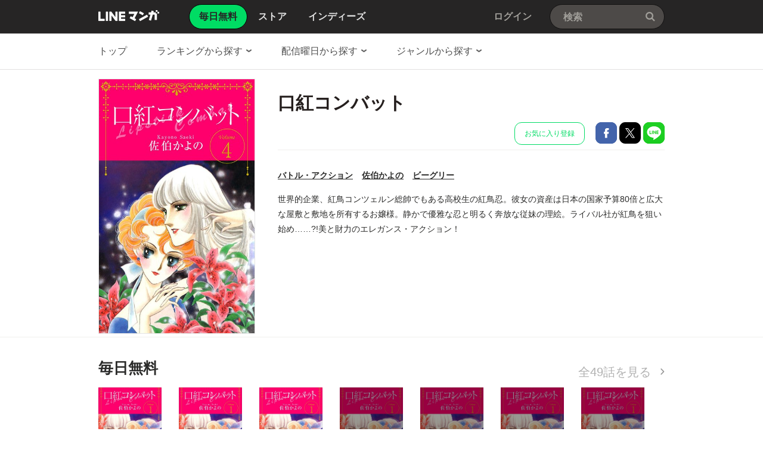

--- FILE ---
content_type: text/html;charset=UTF-8
request_url: https://manga.line.me/product/periodic?id=S125490
body_size: 23809
content:
<!DOCTYPE html>
<html dir="ltr">
<head>
<meta charset="UTF-8">
<title>【3話無料】口紅コンバット｜漫画無料・試し読み｜LINE マンガ</title>
<meta http-equiv="X-UA-Compatible" content="IE=10">
<meta name="viewport" content="width=1078">

<meta name="description" content="口紅コンバット|世界的企業、紅鳥コンツェルン総帥でもある高校生の紅鳥忍。彼女の資産は日本の国家予算80倍と広大な屋敷と敷地を所有するお嬢様。静かで優雅な忍と明るく奔放な従妹の理絵。ライバル社が紅鳥を狙い始め……?!美と財力のエレガンス・アクション！">

<meta name="keywords" content="佐伯かよの,口紅コンバット,LINE,マンガ,漫画,まんが,無料">
<meta name="format-detection" content="telephone=no">

<link rel="apple-touch-icon" href="https://cdn-manga-static-file-origin.ldf-static.net/web/webtoon-linemanga-web/line_manga_web/edge/pc/img/apple_touch_icon_v6.png">
<link rel="icon" href="https://cdn-manga-static-file-origin.ldf-static.net/web/webtoon-linemanga-web/line_manga_web/edge/pc/img/favicon_v6.png" sizes="192x192">
<link rel="shortcut icon" href="https://cdn-manga-static-file-origin.ldf-static.net/web/webtoon-linemanga-web/line_manga_web/edge/pc/img/favicon_v6.ico" type="image/x-icon">



<link href="https://cdn-manga-static-file-origin.ldf-static.net/web/webtoon-linemanga-web/line_manga_web/edge/pc/css/pc_main_bb0fe1ac15f00f48687d26fbb1a664742a12b662.css" rel="stylesheet">


<link rel="search" type="application/opensearchdescription+xml" href="https://manga.line.me/opensearch.xml" title="LINE マンガ">
<meta content="【3話無料】口紅コンバット｜漫画無料・試し読み｜LINE マンガ" property="og:title">
<meta content="article" property="og:type">
<meta content="https://manga.line.me/product/periodic?id=S125490" property="og:url">
<meta content="https://cdn-manga-static-file-origin.ldf-static.net/0hDO2WI85JG2APLgkZXfNkNzpzHQ92QgxpZRhKVHRpERM8Sg4wZE8ABHhrRVAmTV0yMhg/xxlarge" property="og:image">

<meta content="口紅コンバット|世界的企業、紅鳥コンツェルン総帥でもある高校生の紅鳥忍。彼女の資産は日本の国家予算80倍と広大な屋敷と敷地を所有するお嬢様。静かで優雅な忍と明るく奔放な従妹の理絵。ライバル社が紅鳥を狙い始め……?!美と財力のエレガンス・アクション！" property="og:description">

<meta content="LINEマンガ" property="og:site_name">
<meta content="1420582741526424" property="fb:app_id">
<meta content="summary" name="twitter:card">
<meta content="@LINEmanga" name="twitter:site">
<meta name="twitter:image" content="https://cdn-manga-static-file-origin.ldf-static.net/0hUKpsgh9YCmRNChgdH9Z1M3pXDAs0Zh1tJzxbQChYChM0eVM2JDhHUWwDXBFgOklhcGhEUg" />




<script>
(function(i,s,o,g,r,a,m){i['GoogleAnalyticsObject']=r;i[r]=i[r]||function(){ (i[r].q=i[r].q||[]).push(arguments)},i[r].l=1*new Date();a=s.createElement(o),m=s.getElementsByTagName(o)[0];a.async=1;a.src=g;m.parentNode.insertBefore(a,m)})(window,document,'script','//www.google-analytics.com/analytics.js','ga');
ga('create', 'UA-55451058-1', 'auto', {
    'sampleRate': 10
});


    ga('send', 'pageview', {'title': '無料連載詳細'});



    ga('send', 'event', '無料連載詳細｜表示', '表示', '口紅コンバット,S125490');

</script>


  <!-- Google Tag Manager -->
  <script>(function(w,d,s,l,i){w[l]=w[l]||[];w[l].push({'gtm.start':
  new Date().getTime(),event:'gtm.js'});var f=d.getElementsByTagName(s)[0],
  j=d.createElement(s),dl=l!='dataLayer'?'&l='+l:'';j.async=true;j.src=
  'https://www.googletagmanager.com/gtm.js?id='+i+dl;f.parentNode.insertBefore(j,f);
  })(window,document,'script','dataLayer',"GTM-KRK9LLQ");</script>
  <!-- End Google Tag Manager -->





</head>
<body class="CTypeFree CTypeDetail ExOsMac">

<!-- Google Tag Manager (noscript) -->
<noscript><iframe src="https://www.googletagmanager.com/ns.html?id=GTM-KRK9LLQ"
  height="0" width="0" style="display:none;visibility:hidden"></iframe></noscript>
  <!-- End Google Tag Manager (noscript) -->







<div class="LyWrap">


<!--HEADER-AREA-->
<header class="LyHead">
<div class="ArHead01">
<h1 class="MdGHD01Logo">
<a href="/" class="mdGHD01Link">LINE マンガ</a>
<!--/MdGHD01Logo--></h1><ul class="MdGHD02Nav">
<li class="mdGHD02Current"><a href="/"><span>毎日無料</span></a></li>
<li ><a href="/store/"><span>ストア</span></a></li>
<li ><a href="/indies/"><span>インディーズ</span></a></li>
<!--/MdGHD02Nav--></ul>
<div class="MdGHD03Util">


<a href="/login/redirect_to_line_login" class="mdGHD03Link">ログイン</a>



<!--/MdGHD03Util--></div><div class="MdGHD05Search" data-widget="widget.SearchSuggest" data-type="all">
<h2 class="MdHide">検索</h2>
<input type="text" value="" placeholder="検索" class="mdGHD05Input fnInput" autocomplete="off" data-gcl="ヘッダー,click,ヘッダー｜検索">
<input type="submit" value="検索" class="mdGHD05Btn fnSubmit">
<!--/MdGHD05Search--></div><!--/ArHead01--></div>
<!--/LyHead--></header>
<!--/HEADER-AREA-->





<!--CONTENTS-AREA-->
<div class="LyContents MdCF">

<!--TOP-CONTENTS-AREA-->
<div class="LyTop">



<div class="ArTop02" role="navigation">
<div class="MdCMN01Nav">
<ul>

<li class="mdCMN01Li"><a href="/">トップ</a></li>

<li class="mdCMN01Li"><div class="MdCMN09Select mdCMN09Ranking" data-widget="widget.DropdownNav">
<div class="mdCMN09Label">
<span class="mdCMN09LabelTxt">

ランキングから探す

</span><span class="mdCMN09LabelIco"></span>
</div>
<ul class="mdCMN09Option fnNav">
<li data-label="総合"><a href="/periodic/gender_ranking?gender=0">総合</a></li>
<li data-label="少年・青年"><a href="/periodic/gender_ranking?gender=1">少年・青年</a></li>
<li data-label="少女・女性"><a href="/periodic/gender_ranking?gender=2">少女・女性</a></li>
</ul>
<!--/MdCMN09Select--></div></li>
<li class="mdCMN01Li"><div class="MdCMN09Select mdCMN09Weekday" data-widget="widget.DropdownNav">
<div class="mdCMN09Label">
<span class="mdCMN09LabelTxt">

配信曜日から探す

</span><span class="mdCMN09LabelIco"></span>
</div>
<ul class="mdCMN09Option fnNav">
<li data-label="月曜日"><a href="/daily_list?week_day=2">月曜日</a></li>
<li data-label="火曜日"><a href="/daily_list?week_day=3">火曜日</a></li>
<li data-label="水曜日"><a href="/daily_list?week_day=4">水曜日</a></li>
<li data-label="木曜日"><a href="/daily_list?week_day=5">木曜日</a></li>
<li data-label="金曜日"><a href="/daily_list?week_day=6">金曜日</a></li>
<li data-label="土曜日"><a href="/daily_list?week_day=7">土曜日<span class="MdIco01NewP01">新着</span></a></li>
<li data-label="日曜日"><a href="/daily_list?week_day=1">日曜日</a></li>
</ul>
<!--/MdCMN09Select--></div></li>
<li class="mdCMN01Li"><div class="MdCMN09Select mdCMN09Category" data-widget="widget.DropdownNav">
<div class="mdCMN09Label">
<span class="mdCMN09LabelTxt">

ジャンルから探す

</span><span class="mdCMN09LabelIco"></span>
</div>
<ul class="mdCMN09Option fnNav">
<li><a href="/genre_list?genre_id=0001">バトル・アクション</a></li>
<li><a href="/genre_list?genre_id=0002">ファンタジー・SF</a></li>
<li><a href="/genre_list?genre_id=0003">恋愛</a></li>
<li><a href="/genre_list?genre_id=0004">スポーツ</a></li>
<li><a href="/genre_list?genre_id=0005">ミステリー・ホラー</a></li>
<li><a href="/genre_list?genre_id=0006">裏社会・アングラ</a></li>
<li><a href="/genre_list?genre_id=0007">ヒューマンドラマ</a></li>
<li><a href="/genre_list?genre_id=0008">歴史・時代</a></li>
<li><a href="/genre_list?genre_id=0009">コメディ・ギャグ</a></li>
<li><a href="/genre_list?genre_id=ffff">その他</a></li>
</ul>
<!--/MdCMN09Select--></div></li>

</ul>
<!--/MdCMN01Nav--></div>
<!--/ArTop02--></div>



<!--/LyTop--></div>
<!--/TOP-CONTENTS-AREA-->


<div class="lyContentsWrap">

<!--MAIN-CONTENTS-AREA-->
<div class="LyMain" role="main">


<article>

    <section class="ArMain01">
        <div class="MdMNG01Item">
            <div class="mdMNG01Img">
                <span class="mdMNG01Thumbnail">
                    <img src="https://cdn-manga-static-file-origin.ldf-static.net/0hDO2WI85JG2APLgkZXfNkNzpzHQ92QgxpZRhKVHRpERM8Sg4wZE8ABHhrRVAmTV0yMhg/xxlarge" alt="口紅コンバット">
                </span>
            </div>
            <div class="mdMNG01Txt">
                <h1 class="mdMNG01Ttl">口紅コンバット</h1>
                <div class="mdMNG01Util">

                
                    <ul class="mdMNG01Share">

                        <!-- 定期購読の追加/削除 -->
                        
                            
                                <li>
                                    <a
                                        href="javascript:;"
                                        class="MdBtn03Fav01"
                                        data-widget="widget.Favorite"
                                        data-href="/api/subscription/create_or_update"
                                        data-product_id="S125490"
                                        data-gcl="連載 - 詳細,click,無料連載詳細｜お気に入り登録"
                                    >
                                        お気に入り登録
                                    </a>
                                </li>
                            
                        

                        <li>
                            <a
                                href="javascript:;"
                                class="MdBtn01Fb01"
                                title="Facebookで共有"
                                data-share_url="https://app-manga.line.me/schema/timeline/B00163944074/"
                            >
                                Facebookで共有
                            </a>
                        </li>
                        <li>
                            <a
                                href="javascript:;"
                                class="MdBtn01Tw01"
                                title="Xで共有"
                                data-share_short_url="https://app-manga.line.me/schema/timeline/B00163944074/"
                                data-share_string="【無料】「口紅コンバット」を読んでるよ！LINEマンガなら今すぐ無料で第1話が読める！"
                                data-share_hashtags="LINEマンガ"
                            >
                                Xで共有
                            </a>
                        </li>
                        <li>
                            <a
                                href="javascript:;"
                                class="MdBtn01Line01"
                                title="LINEで共有"
                                data-base_url="https://line.me"
                                data-share_short_url="https://app-manga.line.me/schema/timeline/B00163944074/"
                                data-share_string="【無料】「口紅コンバット」を読んでるよ！LINEマンガなら今すぐ無料で第1話が読める！"
                            >
                                LINEで共有
                            </a>
                        </li>
                    </ul>
                

            </div>
            <dl class="MdMNG04Meta">
                <dt class="mdMNG04Dt01">ジャンル</dt>
                <dd class="mdMNG04Dd01">
                    <a href="/genre_list?genre_id=0001">バトル・アクション</a>
                </dd>
                <dt class="mdMNG04Dt02">作家名</dt>
                <dd class="mdMNG04Dd02">
                    
                        
                            <a href="/search_product/author_list?author_id=E3312">
                                佐伯かよの
                            </a>
                            
                    
                </dd>
                <dt class="mdMNG04Dt04">掲載誌</dt>
                <dd class="mdMNG04Dd04">
                    <a href="/search_product/magazine_list?magazine_id=&referer=periodic">
                        
                    </a>
                </dd>
                <dt class="mdMNG04Dt03">出版社</dt>
                <dd class="mdMNG04Dd03">
                    <a href="/search_product/publisher_list?publisher_id=400317&referer=periodic">
                        ビーグリー
                    </a>
                </dd>
            <!--/MdMNG04Meta--></dl>

            <div class="MdMNG03Summary" data-widget="BookSummary">
                <p class="mdMNG03Txt fnText" style="max-height:140px;">
                    世界的企業、紅鳥コンツェルン総帥でもある高校生の紅鳥忍。彼女の資産は日本の国家予算80倍と広大な屋敷と敷地を所有するお嬢様。静かで優雅な忍と明るく奔放な従妹の理絵。ライバル社が紅鳥を狙い始め……?!美と財力のエレガンス・アクション！
                </p>
                <p class="mdMNG03Btn fnFolder" style="display: none;">
                    <a href="javascript:;" class="mdMNG03Link">もっと見る</a>
                </p>
            <!--/MdMNG03Summary--></div>

            </div>
        <!--/MdMNG01Item--></div>
    <!--/ArMain01--></section>

    <div class="ArSeparator01"></div>

    <!-- LINEMANGA-19554 連載全話無料CP-Web対応の汎用化対応  -->
    
    <!-- /LINEMANGA-19554 -->

    

        <section
            class="
                ArMain02
                periodicDetailChapterList
                
            "
        >
            <header class="MdCMN04Head">
                <h2 class="mdCMN04Ttl">
                    <span class="mdCMN04SubTtl">毎日無料</span>
                </h2>
                <p class="mdCMN04Util">
                    <a
                        href="javascript:;"
                        class="mdCMN04Link"
                        data-widget="common.widget.PopupTrigger"
                        data-popup='chapterList'
                        data-conf='{"bookType":"free-book","productId":"S125490"}'
                    >
                        全49話を見る
                    </a>
                </p>
            <!--/MdCMN04Head--></header>

            <!-- booksという名前で渡すと、もともとあったbooksが上書きされて消えるので、ここだけ名前をbook_rowsに変える -->
            <div class="MdCMN05List" >
    <ul><!--
        
            
                --><li >
                    <a
                        data-product_id=""
                        data-widget="BookItem"
                        data-action="read"
                        data-type="free"
                        title="第1話 (1)"
                        data-title="第1話 (1)"
                        data-book_id="B00163944074"
                        data-is_rich=""
                        data-schema="https://app-manga.line.me/schema/product/S125490/?to_market=1"
                        data-selling_price="0"
                    ><!--
            
            --><div class="MdCMN06Img">
              <img src="https://cdn-manga-static-file-origin.ldf-static.net/0hnI1NAxUMMWYMNyMV2o1OMTpqNwl1WyZvZgFgQX10Nwh0GXNkOQYpAi1nKlYhA3Y5MFYr/periodic_tablet" alt="第1話 (1)">
            </div>
            <span class="mdCMN05Ttl">第1話 (1)</span>
            <ul class="mdCMN05InfoList"><!--
                
                    --><li>第1話</li><!--
                
                
                
                    
                
            --></ul>
        </a><!--
    
            
                --><li >
                    <a
                        data-product_id=""
                        data-widget="BookItem"
                        data-action="read"
                        data-type="free"
                        title="第1話 (2)"
                        data-title="第1話 (2)"
                        data-book_id="B00163944076"
                        data-is_rich=""
                        data-schema="https://app-manga.line.me/schema/product/S125490/?to_market=1"
                        data-selling_price="0"
                    ><!--
            
            --><div class="MdCMN06Img">
              <img src="https://cdn-manga-static-file-origin.ldf-static.net/0hQ3upsG44DhxICRxvnrNxS35UCHMxZRkVIj9fOzlKCHIwJxpNI2dAejpZFSxlPUlDdGgU/periodic_tablet" alt="第1話 (2)">
            </div>
            <span class="mdCMN05Ttl">第1話 (2)</span>
            <ul class="mdCMN05InfoList"><!--
                
                    --><li>第2話</li><!--
                
                
                
                    
                
            --></ul>
        </a><!--
    
            
                --><li >
                    <a
                        data-product_id=""
                        data-widget="BookItem"
                        data-action="read"
                        data-type="free"
                        title="第1話 (3)"
                        data-title="第1話 (3)"
                        data-book_id="B00163944078"
                        data-is_rich=""
                        data-schema="https://app-manga.line.me/schema/product/S125490/?to_market=1"
                        data-selling_price="0"
                    ><!--
            
            --><div class="MdCMN06Img">
              <img src="https://cdn-manga-static-file-origin.ldf-static.net/0hKNhhVgwPFGFVEQYSg6trNmNMEg4sfQNoPydFRiRSEg8tPwNgPiVSDiATD1F4JVM-aXAO/periodic_tablet" alt="第1話 (3)">
            </div>
            <span class="mdCMN05Ttl">第1話 (3)</span>
            <ul class="mdCMN05InfoList"><!--
                
                    --><li>第3話</li><!--
                
                
                
                    
                
            --></ul>
        </a><!--
    
            
                --><li class="mdCMN05Lock">
                    <a
                        title="第1話 (4)"
                        href="javascript:;"
                        class="mdGFT02BtnApp"
                        data-widget="common.widget.PopupTrigger"
                        data-popup="download"
                    ><!--
            
            --><div class="MdCMN06Img">
              <img src="https://cdn-manga-static-file-origin.ldf-static.net/0ha9QEQq6UPhZsPCxluoZBQVphOHkVUCkfBgpvMR1_OHgUEitCVA4lJBk0JSZBCHlJUF0k/periodic_tablet" alt="第1話 (4)">
            </div>
            <span class="mdCMN05Ttl">第1話 (4)</span>
            <ul class="mdCMN05InfoList"><!--
                
                    --><li>第4話</li><!--
                
                
                
                    --><li>アプリで配信中</li><!--
                
            --></ul>
        </a><!--
    
            
                --><li class="mdCMN05Lock">
                    <a
                        title="第1話 (5)"
                        href="javascript:;"
                        class="mdGFT02BtnApp"
                        data-widget="common.widget.PopupTrigger"
                        data-popup="download"
                    ><!--
            
            --><div class="MdCMN06Img">
              <img src="https://cdn-manga-static-file-origin.ldf-static.net/0hOn4mVfT6EEEJFAIy365vFj9JFi5weAdIYyJBZnhXFi9xOlEeYHoMIyQSC3EkIFceNXUK/periodic_tablet" alt="第1話 (5)">
            </div>
            <span class="mdCMN05Ttl">第1話 (5)</span>
            <ul class="mdCMN05InfoList"><!--
                
                    --><li>第5話</li><!--
                
                
                
                    --><li>アプリで配信中</li><!--
                
            --></ul>
        </a><!--
    
            
                --><li class="mdCMN05Lock">
                    <a
                        title="第1話 (6)"
                        href="javascript:;"
                        class="mdGFT02BtnApp"
                        data-widget="common.widget.PopupTrigger"
                        data-popup="download"
                    ><!--
            
            --><div class="MdCMN06Img">
              <img src="https://cdn-manga-static-file-origin.ldf-static.net/0h4osrD33Na0BOC3kzmLEUF3hWbS83Z3xJJD06Zz9IbS42JSoRIG1wIm5ecHBjPywfcmpx/periodic_tablet" alt="第1話 (6)">
            </div>
            <span class="mdCMN05Ttl">第1話 (6)</span>
            <ul class="mdCMN05InfoList"><!--
                
                    --><li>第6話</li><!--
                
                
                
                    --><li>アプリで配信中</li><!--
                
            --></ul>
        </a><!--
    
            
                --><li class="mdCMN05Lock">
                    <a
                        title="第1話 (7)"
                        href="javascript:;"
                        class="mdGFT02BtnApp"
                        data-widget="common.widget.PopupTrigger"
                        data-popup="download"
                    ><!--
            
            --><div class="MdCMN06Img">
              <img src="https://cdn-manga-static-file-origin.ldf-static.net/0hnDqB_PJ5MWtMOyMYmoFOPHpmNwQ1VyZiJg1gTD14NwU0FXE1d1UtWTs_KlthD3Y0cFor/periodic_tablet" alt="第1話 (7)">
            </div>
            <span class="mdCMN05Ttl">第1話 (7)</span>
            <ul class="mdCMN05InfoList"><!--
                
                    --><li>第7話</li><!--
                
                
                
                    --><li>アプリで配信中</li><!--
                
            --></ul>
        </a><!--
    
-->

</div>

        <!--/ArMain02--></section>

        <!-- 特典スタンプ -->
        

        <div class="ArSeparator01"><hr></div>

        <!-- コメント -->
        <section class="ArMain03">
            <header class="MdCMN04Head">
                <h2 class="mdCMN04Ttl">コメント</h2>
                
                    <p class="mdCMN04Util">
                        <a
                            href="javascript:;"
                            class="MdBtn03Comment01"
                            data-widget="widget.ButtonBookComment"
                            data-conf='{"commentCount":21, "bookId":"B00163944074", "bookType":"free", "reload":1}'
                        >
                            コメント投稿
                        </a>
                    </p>
                
            <!--/MdCMN04Head--></header>
            <div
                class="MdMNG06Review"
                data-widget="widget.CommentList"
                data-comment-count="21"
            >
                
                    
                        <div
                            class="mdMNG06Item"
                            data-widget="widget.CommentItem"
                            data-id="87189508"
                            data-type="free"
                        >
                            <dl class="mdMNG06Option">
                                <dt>投稿日</dt>
                                <dd class="mdMNG06Date">2025/03/22</dd><!--
                                --><dt>ユーザー名</dt><dd class="mdMNG06Username">tokumei</dd><!--
                                -->
                            </dl>
                            <p class="mdMNG06Txt">この作品大好き…忍さんと理恵さんカッコいい
この時代の少女漫画はスケール大きい作品が多かったな

未成年がお酒をってコメ多いけど連載時期を考えて、文句言う前に読んでほしい。めちゃくちゃ面白いから！
</p>
                        </div>
                    
                        <div
                            class="mdMNG06Item"
                            data-widget="widget.CommentItem"
                            data-id="87001676"
                            data-type="free"
                        >
                            <dl class="mdMNG06Option">
                                <dt>投稿日</dt>
                                <dd class="mdMNG06Date">2025/03/15</dd><!--
                                --><dt>ユーザー名</dt><dd class="mdMNG06Username">ちーぽん</dd><!--
                                -->
                            </dl>
                            <p class="mdMNG06Txt">自宅にプールありそうだけど､スイミングクラブに行くんだ…</p>
                        </div>
                    
                        <div
                            class="mdMNG06Item"
                            data-widget="widget.CommentItem"
                            data-id="86946932"
                            data-type="free"
                        >
                            <dl class="mdMNG06Option">
                                <dt>投稿日</dt>
                                <dd class="mdMNG06Date">2025/03/13</dd><!--
                                --><dt>ユーザー名</dt><dd class="mdMNG06Username">ビンゴ</dd><!--
                                -->
                            </dl>
                            <p class="mdMNG06Txt">私も。単行本持ってます！！！</p>
                        </div>
                    
                    <p class="mdMNG06Link">
                        <a
                            href="javascript:;"
                            class="fnCount"
                            data-widget="widget.ButtonBookComment"
                            data-conf='{"commentCount":21, "bookId":"B00163944074", "bookType":"free", "onlyList":1}'
                        >
                            21件のコメントを見る
                        </a>
                    </p>
                
            <!--/MdMNG06Review--></div>
        <!--/ArMain03--></section>

        <div class="ArSeparator01"><hr></div>

    

    <!-- 発売中の単行本 -->
    
        <div class="ArSeparator01"><hr></div>
        <section class="ArMain04">
            <header class="MdCMN04Head">
<h2 class="mdCMN04Ttl">発売中の単行本</h2>

<p class="mdCMN04Util"><a href="/book/related_product_list?product_id=S125490" class="mdCMN04Link" >もっと見る</a></p>








<!--/MdCMN04Head--></header>

            <div
	class="MdCMN07List "
	
	
	
>
	
		<ul class="mdCMN07Ul ">
	<!-- PLEASE DO NOT DELETE THIS COMMENT
	
		
			--><li class="mdCMN07Li">
				
						<a
							href="/book/detail?id=B00163696702"
							title="口紅コンバット（１）"
						>
				
				
							<div class="MdCMN08Img">
								<img src="https://cdn-manga-static-file-origin.ldf-static.net/0hwyKGCVthKFZ2PjovJONXAUNjLjkPUj9fHAh5Yg15IiVFCWZSSl5iNFd7dmZfXW4ESwg/large" alt="口紅コンバット（１）">
							<!--/MdCMN08Img--></div>
							<span class="mdCMN07Ttl">口紅コンバット（１）</span>
							<div class="mdCMN07Status">
								
    							
    								¥495
    							
    							
								
							</div>
						</a>
			</li><!--
			--><!--
		
		
		
		
		
		
		--><!--
	
		
			--><li class="mdCMN07Li">
				
						<a
							href="/book/detail?id=B00163696703"
							title="口紅コンバット（２）"
						>
				
				
							<div class="MdCMN08Img">
								<img src="https://cdn-manga-static-file-origin.ldf-static.net/0hGVRzu_7rGHlvAwoAPd5nLlpeHhYWbw9wBTVJTRREEgpcMVl_B2EAHEhGRklGYF4rUjU/large" alt="口紅コンバット（２）">
							<!--/MdCMN08Img--></div>
							<span class="mdCMN07Ttl">口紅コンバット（２）</span>
							<div class="mdCMN07Status">
								
    							
    								¥495
    							
    							
								
							</div>
						</a>
			</li><!--
			--><!--
		
		
		
		
		
		
		--><!--
	
		
			--><li class="mdCMN07Li">
				
						<a
							href="/book/detail?id=B00163696704"
							title="口紅コンバット（３）"
						>
				
				
							<div class="MdCMN08Img">
								<img src="https://cdn-manga-static-file-origin.ldf-static.net/0hYo5VzV5VBkAILxQ5WvJ5Fz1yAC9xQxFJYhlXdHNoDDM7HkATYEhAJitqWHAhTEASNRk/large" alt="口紅コンバット（３）">
							<!--/MdCMN08Img--></div>
							<span class="mdCMN07Ttl">口紅コンバット（３）</span>
							<div class="mdCMN07Status">
								
    							
    								¥495
    							
    							
								
							</div>
						</a>
			</li><!--
			--><!--
		
		
		
		
		
		
		--><!--
	
		
			--><li class="mdCMN07Li">
				
						<a
							href="/book/detail?id=B00163696705"
							title="口紅コンバット（４）"
						>
				
				
							<div class="MdCMN08Img">
								<img src="https://cdn-manga-static-file-origin.ldf-static.net/0hDO2WI85JG2APLgkZXfNkNzpzHQ92QgxpZRhKVHRpERM8Sg4wZE8ABHhrRVAmTV0yMhg/large" alt="口紅コンバット（４）">
							<!--/MdCMN08Img--></div>
							<span class="mdCMN07Ttl">口紅コンバット（４）</span>
							<div class="mdCMN07Status">
								
    							
    								¥495
    							
    							
								
							</div>
						</a>
			</li><!--
			--><!--
		
		
		
		
		
		
		--><!--
	
	-->
		</ul>
	
		<script id="indies-book-item" type="text/x-jsrender">
		<li class="mdIND04Item {{if !is_reject && status == 0}}mdIND04Draft{{/if}}">
			<div class="mdIND04Txt">
				
					<a href="/indies/book/article?id={{:id}}" title="読む" class="mdIND04Link">
				
					
						{{if book.is_new }}NEW!{{/if}}
					
						<img src="{{:thumbnail}}" alt="">
				</a>
				<div class="itemInfo">
					<h3 class="mdIND04Ttl">
						<b>第{{:volume}}話 {{:name}}</b>
						
					</h3>
					<dl class="mdIND04Info">
						<dt>いいね数</dt>
						<dd class="mdIND04Fav">
							<span class="MdIcoLike01"></span>{{:~comma(iine_count)}}
						</dd>
						<dt>コメント数</dt>
						<dd class="mdIND04Comment">
							<span class="MdIcoComment01"></span>{{:~comma(comment_count)}}
						</dd>
					</dl>
				</div>
			</div>
				
		</li>
		</script>
	
</div>

        <!--/ArMain04--></section>
    

    <!-- オススメ書籍 -->
    <div class="ArSeparator01"><hr></div>
    <section class="ArMain05">
        <header class="MdCMN04Head">
<h2 class="mdCMN04Ttl">あなたにおすすめのマンガ</h2>








<!--/MdCMN04Head--></header>

        
            <!--
プロダクト単位のリスト部分
-->


<div class="MdCMN05List" >
    <ul>
        
            <li>
                
                
                    <a
                        href="/product/periodic?id=Z0001139"
                        title="入学傭兵"
                        
                    >
                        <div class="MdCMN06Img">
                            <img src="https://cdn-manga-static-file-origin.ldf-static.net/0hnFGUt6j9MWl6LCCTnC5OPl9xNwYDQCZgEBpgXQFrOxpJRS1oEk8YSDpzGQckQglfHUgqD10qaVxWWXY6Exp-DFoo/middle" alt="入学傭兵">
                        </div>
                        <span class="mdCMN05Ttl"><!--
                            
                            
                            -->入学傭兵
                        </span>
                        <ul class="mdCMN05InfoList"><!--
	                        --><li>
                                <span class="mdCMN05Like">65,121</span>
                            </li><!--
	                        
	                        --><li>原作：YC 作画：rakhyun</li>
                        </ul>
                    </a>
                
                
                
            </li><!--
        -->
            <li>
                
                
                    <a
                        href="/product/periodic?id=Z0001147"
                        title="鉄槌教師"
                        
                    >
                        <div class="MdCMN06Img">
                            <img src="https://cdn-manga-static-file-origin.ldf-static.net/0hC89zRlr6HBcEAw05R2hjQCFeGnh9bwsebjVNI39EFmQ3Si8BagEVJUhKIUFxZAURS2cGcXMLRy4pdltEMWFVdSJR/middle" alt="鉄槌教師">
                        </div>
                        <span class="mdCMN05Ttl"><!--
                            
                            
                            -->鉄槌教師
                        </span>
                        <ul class="mdCMN05InfoList"><!--
	                        --><li>
                                <span class="mdCMN05Like">13,640</span>
                            </li><!--
	                        
	                        --><li>チェ・ヨンテク(原作)・ハン・ガラム(作画)</li>
                        </ul>
                    </a>
                
                
                
            </li><!--
        -->
            <li>
                
                
                    <a
                        href="/product/periodic?id=Z0003430"
                        title="部長K"
                        
                    >
                        <div class="MdCMN06Img">
                            <img src="https://cdn-manga-static-file-origin.ldf-static.net/0hQAGVLsB2Dm56Lx7GujlxOV9yCAEDQxlnEBlfWgFoBB1JZQJlLiwKUwEuNCEef0A9GkpCXQ0sWF5SWkk9RxoWDV0v/middle" alt="部長K">
                        </div>
                        <span class="mdCMN05Ttl"><!--
                            
                            
                            -->部長K
                        </span>
                        <ul class="mdCMN05InfoList"><!--
	                        --><li>
                                <span class="mdCMN05Like">23,841</span>
                            </li><!--
	                        
	                        --><li>Man&#39;s story(脚色)・jongteak Jung(作画)・PTJ COMICS(制作)</li>
                        </ul>
                    </a>
                
                
                
            </li><!--
        -->
            <li>
                
                
                    <a
                        href="/product/periodic?id=Z0003316"
                        title="魔物喰らいの冒険者～俺だけ魔物を喰らって強くなる～"
                        
                    >
                        <div class="MdCMN06Img">
                            <img src="https://cdn-manga-static-file-origin.ldf-static.net/b3c809e0t169d5b73/middle" alt="魔物喰らいの冒険者～俺だけ魔物を喰らって強くなる～">
                        </div>
                        <span class="mdCMN05Ttl"><!--
                            
                            
                            -->魔物喰らいの冒険者～俺だけ魔物を喰らって強くなる～
                        </span>
                        <ul class="mdCMN05InfoList"><!--
	                        --><li>
                                <span class="mdCMN05Like">1,505</span>
                            </li><!--
	                        
	                        --><li>原作：錬金王　アース・スターノベル刊/キャラクター原案：かわく/制作：壱松けい・たなおたなこ・フーモア</li>
                        </ul>
                    </a>
                
                
                
            </li><!--
        -->
            <li>
                
                
                    <a
                        href="/product/periodic?id=S126088"
                        title="TSUYOSHI 誰も勝てない、アイツには"
                        
                    >
                        <div class="MdCMN06Img">
                            <img src="https://cdn-manga-static-file-origin.ldf-static.net/0hJXrzImXgFXdPAwXWdtpqIHpeExg2bwJ-JTVEQzREHwR8ZwYle2dcF2xGS0JjMAdxcjE/middle" alt="TSUYOSHI 誰も勝てない、アイツには">
                        </div>
                        <span class="mdCMN05Ttl"><!--
                            
                            
                            -->TSUYOSHI 誰も勝てない、アイツには
                        </span>
                        <ul class="mdCMN05InfoList"><!--
	                        --><li>
                                <span class="mdCMN05Like">5,495</span>
                            </li><!--
	                        
	                        --><li>丸山恭右・Zoo</li>
                        </ul>
                    </a>
                
                
                
            </li><!--
        -->
            <li>
                
                
                    <a
                        href="/product/periodic?id=S105795"
                        title="ザ・ファブル"
                        
                    >
                        <div class="MdCMN06Img">
                            <img src="https://cdn-manga-static-file-origin.ldf-static.net/0hZuFRyrmyBVp7KxHN5_t6DU52AzUCRxJTER1UbgBsDylIHxYNR0saPQ5uW2tVTkAKRks/middle" alt="ザ・ファブル">
                        </div>
                        <span class="mdCMN05Ttl"><!--
                            
                            
                            -->ザ・ファブル
                        </span>
                        <ul class="mdCMN05InfoList"><!--
	                        --><li>
                                <span class="mdCMN05Like">18,549</span>
                            </li><!--
	                        
	                        --><li>南勝久</li>
                        </ul>
                    </a>
                
                
                
            </li><!--
        -->
            <li>
                
                
                    <a
                        href="/product/periodic?id=Z0003704"
                        title="武術の天才が生き残る術"
                        
                    >
                        <div class="MdCMN06Img">
                            <img src="https://cdn-manga-static-file-origin.ldf-static.net/0hDlPL31HhG0NtNQVZ72NkFEhoHSwUWQxKBwNKdxZyETBeVgNLBiY0QzhHOyEpYSRvBlEBLBg9QHJFQFwRAlsHIR81/middle" alt="武術の天才が生き残る術">
                        </div>
                        <span class="mdCMN05Ttl"><!--
                            
                            
                            -->武術の天才が生き残る術
                        </span>
                        <ul class="mdCMN05InfoList"><!--
	                        --><li>
                                <span class="mdCMN05Like">5,937</span>
                            </li><!--
	                        
	                        --><li>JP(脚色)・YOON.C(作画)・Blue seesaw(原作)</li>
                        </ul>
                    </a>
                
                
                
            </li><!--
        -->
            <li>
                
                
                    <a
                        href="/product/periodic?id=Z0002081"
                        title="コミュ障、異世界へ行く"
                        
                    >
                        <div class="MdCMN06Img">
                            <img src="https://cdn-manga-static-file-origin.ldf-static.net/a1a9c2b1t16a44e3b/middle" alt="コミュ障、異世界へ行く">
                        </div>
                        <span class="mdCMN05Ttl"><!--
                            
                            
                            -->コミュ障、異世界へ行く
                        </span>
                        <ul class="mdCMN05InfoList"><!--
	                        --><li>
                                <span class="mdCMN05Like">1,540</span>
                            </li><!--
	                        
	                        --><li>原作：山下将誇・作画：宇上貴正</li>
                        </ul>
                    </a>
                
                
                
            </li><!--
        -->
            <li>
                
                
                    <a
                        href="/product/periodic?id=S126493"
                        title="終の退魔師 ―エンダーガイスター―＜無修正ver.＞"
                        
                    >
                        <div class="MdCMN06Img">
                            <img src="https://cdn-manga-static-file-origin.ldf-static.net/0huZuIw-fgKnVIMDrYbG5VIn1tLBoxXD18IgZ7QTN3IAZ7Amt3JAEwGm11dEBkBz93fV4/middle" alt="終の退魔師 ―エンダーガイスター―＜無修正ver.＞">
                        </div>
                        <span class="mdCMN05Ttl"><!--
                            
                            
                            -->終の退魔師 ―エンダーガイスター―＜無修正ver.＞
                        </span>
                        <ul class="mdCMN05InfoList"><!--
	                        --><li>
                                <span class="mdCMN05Like">3,946</span>
                            </li><!--
	                        
	                        --><li>四方山貴史</li>
                        </ul>
                    </a>
                
                
                
            </li><!--
        -->
            <li>
                
                
                    <a
                        href="/product/periodic?id=Z0002658"
                        title="不良担当不良"
                        
                    >
                        <div class="MdCMN06Img">
                            <img src="https://cdn-manga-static-file-origin.ldf-static.net/0h5Ojx1_05amBXAXunlRkVN3JcbA8ubX1pPTc7VCxGYBNkYUYyEA4mWzNpQix9VC9iCWVwAnQBNVF-dC0zPjVyAXBW/middle" alt="不良担当不良">
                        </div>
                        <span class="mdCMN05Ttl"><!--
                            
                            
                            -->不良担当不良
                        </span>
                        <ul class="mdCMN05InfoList"><!--
	                        --><li>
                                <span class="mdCMN05Like">14,935</span>
                            </li><!--
	                        
	                        --><li>GRIMZO</li>
                        </ul>
                    </a>
                
                
                
            </li><!--
        -->
            <li>
                
                
                    <a
                        href="/product/periodic?id=Z0003834"
                        title="天下君臨～江湖を覇せし者～"
                        
                    >
                        <div class="MdCMN06Img">
                            <img src="https://cdn-manga-static-file-origin.ldf-static.net/5a7b725dt16915a8f/middle" alt="天下君臨～江湖を覇せし者～">
                        </div>
                        <span class="mdCMN05Ttl"><!--
                            
                            
                            -->天下君臨～江湖を覇せし者～
                        </span>
                        <ul class="mdCMN05InfoList"><!--
	                        --><li>
                                <span class="mdCMN05Like">6,183</span>
                            </li><!--
	                        
	                        --><li>sidae(脚色/作画)・Y.H.JANG(原作)</li>
                        </ul>
                    </a>
                
                
                
            </li><!--
        -->
            <li>
                
                
                    <a
                        href="/product/periodic?id=Z0003037"
                        title="魔道転生"
                        
                    >
                        <div class="MdCMN06Img">
                            <img src="https://cdn-manga-static-file-origin.ldf-static.net/0hmAorpfAUMm5SCyEXf31NOXdWNAErZyVnOD1jWilMOB1hOgZhaiYESAFjDQQbWg5mLz55Dn8Pald4fnU7aj14DncL/middle" alt="魔道転生">
                        </div>
                        <span class="mdCMN05Ttl"><!--
                            
                            
                            -->魔道転生
                        </span>
                        <ul class="mdCMN05InfoList"><!--
	                        --><li>
                                <span class="mdCMN05Like">5,996</span>
                            </li><!--
	                        
	                        --><li>Force studio(漫画)・codezero(原作)</li>
                        </ul>
                    </a>
                
                
                
            </li><!--
        -->
    </ul>
    
<!--/MdCMN05List--></div>

        

</article>


<!--/LyMain--></div>
<!--/MAIN-CONTENTS-AREA-->

<!--/lyContentsWrap--></div>

<!--/LyContents--></div>
<!--/CONTENTS-AREA-->




<footer class="LyFoot" role="contentinfo">

<div class="lyFootWrap01">
<div class="ArFoot03">

        <div class="MdCMN02TopicPath">
        <p class="mdCMN02Btn">
            <a href="javascript:;" onclick="window.scrollTo(0,0)" class="mdCMN02PageTop">ページの上へ戻る</a>
        </p>
        <ol>
            <li>
                <a href="/">LINE マンガ</a>
            </li>
            <li>
                <a href="/">毎日無料</a>
            </li>
            
                <li>毎日無料</li>
            
            <li>口紅コンバット</li>
        </ol>
    <!--/MdCMN02TopicPath--></div>


<!--/ArFoot03--></div>
<div class="ArFoot04">

<!--/ArFoot04--></div>
<!--/lyFootWrap01--></div>
<div class="lyFootWrap02">
<!-- 最近チェックした本 -->





<div class="ArFoot02">
    <div class="MdGFT02Link">
        <p class="mdGFT02App">
            <a href="javascript:;" class="mdGFT02BtnApp" data-widget="common.widget.PopupTrigger" data-popup="download" data-gcl="フッター,click,フッター｜ダウンロードボタン">アプリダウンロード</a>
        </p>
        <h3 class="MdHide">LINEマンガ公式アカウント</h3>
        <ul class="mdGFT02Social">
            <li>
                <a href="https://www.facebook.com/LINEMANGA.official" target="_blank" class="mdGFT02BtnFb" title="Facebook公式アカウント">
                    Facebook公式アカウント
                </a>
            </li>
    <li>
        <a href="https://twitter.com/LINEmanga" target="_blank" class="mdGFT02BtnTw" title="X公式アカウント">
            X公式アカウント
        </a>
    </li>
    </ul>
    <!--/MdGFT02Link--></div>
    <div class="MdGFT03Link">
        <h2 class="MdHide">LINE Digital Frontier Corporation リンク</h2>
        <ul class="mdGFT03Ul">
            <li>
                <a data-widget="common.widget.PopupTrigger" data-popup="News" href="javascript:;" data-gcl="フッター,click,フッター｜お知らせ">
                    お知らせ
                </a>
            </li>
            <li>
                <a href="https://manga-blog-ja.line.me/" target="_blank">
                    公式ブログ
                </a>
            </li>
            <li>
                <a href="https://manga-blog-ja.line.me/archives/cat_234773.html" target="_blank">
                    LINEコミックス
                </a>
            </li>
            <li>
                <a href="/original" target="_blank">作品持ち込み/
                    LINEマンガ編集部
                </a>
            </li>
            <li>
                <a href="/indies/guideline" target="_blank">
                    制作・投稿ガイドライン
                </a>
            </li>
            <li>
                <a href="https://ldfcorp.com/ja/careers/" target="_blank" data-gcl="フッター,click,フッター｜採用情報">
                    採用情報
                </a>
            </li>
            <br/>
            <li>
                <a href="https://ldfcorp.com/ja" target="_blank" data-gcl="フッター,click,フッター｜会社概要">
                    会社概要
                </a>
            </li>
            <li>
                <a href="https://wnm.manga.line.me/linemanga/web/help?lang=ja" target="_blank" data-gcl="フッター,click,フッター｜ヘルプ">
                    ヘルプ
                </a>
            </li>
            <li>
                <a href="https://wnm.manga.line.me/linemanga/term?termsId=linemanga_agree&lang=ja" target="_blank" data-gcl="フッター,click,フッター｜利用規約">
                    利用規約
                </a>
            </li>
            <li>
                <a href="https://wnm.manga.line.me/linemanga/term?termsId=linemanga_privacy&lang=ja" target="_blank" data-gcl="フッター,click,フッター｜プライバシーポリシー">
                    プライバシーポリシー
                </a>
            </li>
            <li>
                <a href="https://wnm.manga.line.me/linemanga/term?termsId=linemanga_publicnotice&lang=ja" target="_blank" data-gcl="フッター,click,フッター｜公告">
                    公告
                </a>
            </li>
            <li>
                <a href="https://wnm.manga.line.me/linemanga/term?termsId=linemanga_abj&lang=ja" target="_blank" data-gcl="フッター,click,フッター｜コンテンツ配信許諾について">
                    コンテンツ配信許諾について
                </a>
            </li>
            <li>
                <a href="https://wnm.manga.line.me/linemanga/term?termsId=linemanga_law&lang=ja" target="_blank" data-gcl="フッター,click,フッター｜特定商取引法について">
                    特定商取引法について
                </a>
            </li>
    </ul>
    <!--/MdGFT03Link--></div>
    <p class="MdGFT01Copy"><small>&copy;&#160;<b>LINE Digital Frontier Corporation</b></small></p>
<!--/ArFoot02--></div>
<!--/lyFootWrap02--></div>
<!--/LyFoot--></footer>


<!--/LyWrap--></div>


<div data-widget="popup.nickname" style="width:100%;height:100%;background:rgba(6,6,6, 0.6); position: absolute; top: 0; z-index: 999; left: 0; display: none;">

<!--LAYER-AREA-->
<div class="MdLYR01 mdLYR01Name" style="margin: 0 auto;">
<div class="mdLYR01Head">
<header class="MdCMN04Head">
<h2 class="mdCMN04Ttl">ニックネーム設定</h2>
<!--/MdCMN04Head--></header>
</div>
<div class="mdLYR01Body">
<div class="MdFormGroup01">
<div class="MdInputTxt01">
<input class="fnNicknameInput" type="text" placeholder="ニックネーム" value="">
<!--/MdInputTxt01--></div>
<span class="MdFormSubTxt01"><b>10</b>/10</span>
<!--/MdFormGroup01--></div>
<div class="MdFormGroup02">
<a href="javascript:;" class="fnNicknameSubmit MdBtn03P03">設定</a>
<!--/MdFormGroup02--></div>
</div>
<div class="mdLYR01Close"><a href="javascript:;" class="MdBtn01Close01 fnCancel" title="閉じる">閉じる</a></div>
<!--/MdLYR01.mdLYR01Name--></div>
<!--/LAYER-AREA-->

</div>

<div data-widget="popup.News" style="width:100%; height:100%; background:rgba(6,6,6, 0.6); position: absolute; top: 0; z-index: 999; left: 0; display: none;">

<!--LAYER-AREA-->
<div class="MdLYR01 mdLYR01News" style="margin: 0 auto;">
<div class="mdLYR01Head">
<header class="MdCMN04Head">
<h2 class="mdCMN04Ttl">お知らせ</h2>
<!--/MdCMN04Head--></header>
</div>
<div class="mdLYR01Body" style="height:450px;">
<div class="MdCMN13News"></div>
</div>
<div class="mdLYR01Close"><a href="javascript:;" class="MdBtn01Close01 fnCancel" title="閉じる">閉じる</a></div>
<!--/MdLYR01.mdLYR01News--></div>
<!--/LAYER-AREA-->

</div>


<div data-widget="popup.StampHistory" style="width:100%;height:100%;background:rgba(6,6,6, 0.6); position: absolute; top: 0; z-index: 999; left: 0; display: none;">
<div class="MdLYR01 mdLYR01History" style="margin: 0 auto;">
<div class="mdLYR01Head">
<header class="MdCMN04Head">
<h2 class="mdCMN04Ttl">スタンプ獲得履歴</h2>
<!--/MdCMN04Head--></header>
</div>
<div class="mdLYR01Body" style="height:702px;">

<div class="MdLYR04List mdLYR04Payment">
<table class="mdLYR04Table">
<colgroup>
    <col class="mdLYR04Col01">
    <col class="mdLYR04Col02">
    <col class="mdLYR04Col03">
    <col class="mdLYR04Col04">
</colgroup>
<thead>
    <tr>
        <th scope="col">日付</th>
        <th scope="col">タイトル</th>
    </tr>
</thead>
<tbody class="fnList"></tbody>
</table>

<div class="mdLYR04Btn">
<a href="javascript:;" class="MdBtn03P04 MdHide fnMore">もっと見る</a>
</div>
<!--/MdLYR04List--></div>
</div>
<div class="mdLYR01Close"><a href="javascript:;" class="MdBtn01Close01 fnCancel" title="閉じる">閉じる</a></div>
<!--/MdLYR01.mdLYR01History--></div>
</div>


<div data-widget="popup.FreePurchaseHistory" style="width:100%;height:100%;background:rgba(6,6,6, 0.6); position: absolute; top: 0; z-index: 999; left: 0; display: none;">
<div class="MdLYR01 mdLYR01History" style="margin: 0 auto;">
<div class="mdLYR01Head">
<header class="MdCMN04Head">
<h2 class="mdCMN04Ttl">連載マンガ購入履歴</h2>
<!--/MdCMN04Head--></header>
</div>
<div class="mdLYR01Body" style="height:702px;">

<div class="MdLYR04List mdLYR04Serial">
<table class="mdLYR04Table">
<colgroup>
    <col class="mdLYR04Col01">
    <col class="mdLYR04Col02">
    <col class="mdLYR04Col03">
    <col class="mdLYR04Col04">
</colgroup>
<thead>
    <tr>
        <th scope="col">日付</th>
        <th scope="col">作品名</th>
        <th scope="col">閲覧期限</th>
        <th scope="col">購入金額</th>
    </tr>
</thead>
<tbody class="fnList"></tbody>
</table>

<div class="mdLYR04Btn">
<a href="javascript:;" class="MdBtn03P04 MdHide fnMore">もっと見る</a>
</div>
<!--/MdLYR04List--></div>
</div>
<div class="mdLYR01Close"><a href="javascript:;" class="MdBtn01Close01 fnCancel" title="閉じる">閉じる</a></div>
<!--/MdLYR01.mdLYR01History--></div>
</div>


<div data-widget="popup.PaymentHistory" style="width:100%;height:100%;background:rgba(6,6,6, 0.6); position: absolute; top: 0; z-index: 999; left: 0; display: none;">
<div class="MdLYR01 mdLYR01History" style="margin: 0 auto;">
<div class="mdLYR01Head">
<header class="MdCMN04Head">
<h2 class="mdCMN04Ttl">WEBでの決済履歴</h2>
<!--/MdCMN04Head--></header>
</div>
<div class="mdLYR01Body" style="height:702px;">

<div class="MdLYR04List mdLYR04Payment">
<table class="mdLYR04Table">
<colgroup>
    <col class="mdLYR04Col01">
    <col class="mdLYR04Col02">
    <col class="mdLYR04Col03">
    <col class="mdLYR04Col04">
</colgroup>
<thead>
    <tr>
        <th scope="col">日付</th>
        <th scope="col">タイトル</th>
        <th scope="col">支払い方法</th>
        <th scope="col">購入金額</th>
    </tr>
</thead>
<tbody class="fnList"></tbody>
</table>

<div class="mdLYR04Btn">
<a href="javascript:;" class="MdBtn03P04 MdHide fnMore">もっと見る</a>
</div>
<!--/MdLYR04List--></div>
</div>
<div class="mdLYR01Close"><a href="javascript:;" class="MdBtn01Close01 fnCancel" title="閉じる">閉じる</a></div>
<!--/MdLYR01.mdLYR01History--></div>
</div>

<div class="fnConfirmModal" style="width:100%;height:100%;background:rgba(6,6,6, 0.6); position: absolute; top: 0; bottom: 0; z-index: 999; left: 0; display: none;">
<div class="MdIND08Layer mdIND08LayerP01" style="position:fixed;top:50%;left:50%;width:498px;height:368px;margin: -184px 0 0 -249px;">
<div class="mdIND08Body">
<h1 class="mdIND08Ttl fnConfirmTitle">本当に作品を削除しますか？</h1>
<p class="mdIND08Txt fnConfirmSubTitle">作品を削除すると、作品に紐づく情報と他ユーザーからのコメントなども削除されます。</p>
<div class="mdIND08Btn"><a href="#" class="MdCancelBtn01 MdBtn03P04 fnConfirmCancel">キャンセル</a><a href="#" class="MdDelBtn02 MdBtn03P03 fnConfirmSubmit">削除する</a></div>
<!--/mdIND08Body--></div>
<!--/MdIND08Layer--></div>
</div>

<div class="fnAlertModal" style="width:100%;height:100%;background:rgba(6,6,6, 0.6); position: absolute; top: 0; bottom: 0; z-index: 999; left: 0; display: none;">
<div class="MdIND08Layer mdIND08LayerP03" style="position:fixed;top:50%;left:50%;width:380px;height:247px;margin: -123.5px 0 0 -190px;">
<div class="mdIND08Body">
<p class="mdIND08Txt fnAlertModalMsg">正しく設定できていない、もしくは投稿できないデータがあります。赤文字で記載されているメッセージをご確認ください。</p>
<!--/mdIND08Body--></div>
<div class="mdIND08Btn"><a href="#" class="MdCancelBtn01 MdBtn03P04 fnAlertModalConfirm">確認</a></div>
<!--/MdIND08Layer--></div>
</div>


<div class="fnToastModal" style="width:100%;height:100%;background:rgba(6,6,6, 0.6); position: absolute; top: 0; z-index: 1000; left: 0; display: none;">
<div class="MdLYR06 fnToastModalContent" style="position:absolute;top:50%;left:50%;margin:0px 0 0 -110px;">
<p class="mdLYR06Txt fnToastModalMsg">削除されました</p>
<!--/MdLYR06--></div>
</div>


<div data-widget="popup.indies.BookReport" style="width:100%;height:100%;background:rgba(6,6,6, 0.6); position: absolute; top: 0; bottom: 0; z-index: 999; left: 0; display: none;">
<div class="MdLYR09Report" style="margin: 0 auto;">
<div class="mdLYR09Head"><h2 class="mdLYR09Ttl">通報</h2></div>
<div class="mdLYR09Body">
<div class="MdFormGroup01">
<ul class="MdRadio01">
    <li><label><input type="radio" checked="checked" name="type" value="0"><span class="mdRadio01Txt">知的財産権の侵害</span></label></li>
    <li><label><input type="radio" name="type" value="1"><span class="mdRadio01Txt">誹謗中傷表現</span></label></li>
    <li><label><input type="radio" name="type" value="2"><span class="mdRadio01Txt">出会い目的</span></label></li>
    <li><label><input type="radio" name="type" value="3"><span class="mdRadio01Txt">過度な暴力表現・性表現</span></label></li>
    <li><label><input type="radio" name="type" value="4"><span class="mdRadio01Txt">反社会的な表現</span></label></li>
    <li><label><input type="radio" name="type" value="5"><span class="mdRadio01Txt">営利目的の利用</span></label></li>
    <li><label><input type="radio" name="type" value="6"><span class="mdRadio01Txt">その他</span></label></li>
<!--/MdRadio01--></ul>
<!--/MdFormGroup01--></div>
<div class="MdFormGroup01">
    <div class="MdTextarea01">
        <textarea cols="100" rows="3" placeholder="" name="reason"></textarea>
    <!--/MdTextarea01--></div>
<!--/MdFormGroup01--></div>
<div class="MdFormGroup02">
    <p class="MdFormError01 fnError"></p>
    <p class="MdFormSubTxt01"><b class="fnCounter">100</b>/200</p>
<!--/MdFormGroup02--></div>
<div class="mdLYR09Btn"><a href="#" class="MdCancelBtn01 MdBtn03P04 fnCancel">キャンセル</a><a href="#" class="MdReportBtn01 MdBtn03P03 fnConfirm">通報する</a></div>
</div>
<div class="mdLYR09Close"><a href="#" class="MdBtn01Close01 fnCancel" title="閉じる">閉じる</a></div>
</div>
<!--/MdLYR09Report--></div>
</div>


<div data-widget="common.widget.Popup" data-conf='{"name":"reportDone"}' style="width:100%;height:100%;background:rgba(6,6,6, 0.6); position: absolute; top: 0; bottom: 0; z-index: 999; left: 0; display: none;">
<div class="MdLYR01 mdLYR01Report" style="margin:0 auto;">
<div class="mdLYR01Head">
<header class="MdCMN04Head">
<h2 class="mdCMN04Ttl">通報</h2>
<!--/MdCMN04Head--></header>
</div>
<div class="mdLYR01Body">
<p>既に通報済みです。<br>「確認」を押してウィンドウを閉じてください。</p>
<div class="MdFormGroup01">
<a href="#" class="MdBtn03P03 fnCancel">確認</a>
<!--/MdFormGroup01--></div>
</div>
<div class="mdLYR01Close fnCancel"><a href="#" class="MdBtn01Close01 fnCancel" title="閉じる">閉じる</a></div>
<!--/MdLYR01.mdLYR01Report--></div>
</div>


<div data-widget="popup.SnsSetting" style="width:100%;height:100%;background:rgba(6,6,6, 0.6); position: absolute; top: 0; z-index: 999; left: 0; display: none;">

<div class="MdLYR01 mdLYR01Share02" style="margin: 0 auto;">
<div class="mdLYR01Head">
<header class="MdCMN04Head">
<h2 class="mdCMN04Ttl">SNS連携設定</h2>
<!--/MdCMN04Head--></header>
</div>
<div class="mdLYR01Body">
<div class="MdLYR12SNSSetting">
<div class="mdLYR12Service mdLYR12Fb fnFacebook">
    <p class="mdLYR12Label">Facebook</p>
    <div class="mdLYR12Btn">
        <a href="/member/auth/facebook" class="MdBtn03P05">連携する</a>
    </div>
</div>
<div class="mdLYR12Service mdLYR12Tw fnTwitter">
    <p class="mdLYR12Label">X(旧Twitter)</p>
    <div class="mdLYR12Btn">
        <a href="/member/auth/twitter" class="MdBtn03P05">連携する</a>
    </div>
</div>
</div>
</div>
<div class="mdLYR01Close"><a href="#" class="MdBtn01Close01 fnCancel" title="閉じる">閉じる</a></div>
<!--/MdLYR01.mdLYR01Share02--></div>
</div>

<div data-widget="popup.ShareToRead" style="width:100%;height:100%;background:rgba(6,6,6, 0.6); position: absolute; top: 0; z-index: 999; left: 0; display: none;">
<div class="MdLYR01 mdLYR01Share02" style="margin: 0 auto;">
<div class="mdLYR01Head">
<header class="MdCMN04Head">
<h2 class="mdCMN04Ttl">シェアして先読み</h2>
<!--/MdCMN04Head--></header>
</div>
<div class="mdLYR01Body">
<ul class="MdLYR11SNS">
<li class="mdLYR11Fb"><a href="/share/facebook" class="fnShare" data-product_id="S125490">Facebook</a></li>
<li class="mdLYR11Tw"><a href="/share/twitter" class="fnShare" data-product_id="S125490">Twitter</a></li>
<li class="mdLYR11Li"><a href="/share/line_timeline"  class="fnShare" data-product_id="S125490">LINE</a></li>
</ul>
</div>
<div class="mdLYR01Close"><a href="#" class="MdBtn01Close01 fnCancel" title="閉じる">閉じる</a></div>
<!--/MdLYR01.mdLYR01Share02--></div>
</div>

<div data-widget="popup.ConfirmPurchaseReading" style="width:100%;height:100%;background:rgba(6,6,6, 0.6); position: absolute; top: 0; z-index: 999; left: 0; display: none;">
<div class="MdLYR13Purchase" style="margin: 0 auto;">
<div class="mdLYR13Head"><h2 class="mdLYR13Ttl">話の購入</h2></div>
<div class="mdLYR13Body">
<div class="mdLYR13Inner">
    <div class="mdLYR13TxtBox">
            <h1 class="mdLYR13Txt01 fnTitle">n話 話タイトル話タイトル話タイトル話タイトル話タイトルを<b>&yen;20</b>で読みますか？</h1>
            <p class="mdLYR13Txt02 fnDue">閲覧期間 <b>7日間</b></p>
        </div>
    </div>
<div class="mdLYR13Btn"><a href="#" class="MdCommentBtn01 MdBtn03P04 fnComment">コメントを見る</a><a href="#" class="MdPurchaseBtn01 MdBtn03P03 fnConfirm">購入する</a></div>
</div>
<div class="mdLYR13Close"><a href="#" class="MdBtn01Close01 fnCancel" title="閉じる">閉じる</a></div>
<!--/MdLYR13Purchase--></div>
</div>

<div data-widget="popup.PurchaseTerms" style="width:100%;height:100%;background:rgba(6,6,6, 0.6); position: absolute; top: 0; z-index: 999; left: 0; display: none;">
<div class="MdLYR01 mdLYR01Terms" style="margin: 0 auto;">
<div class="mdLYR01Head">
<header class="MdCMN04Head">
<h2 class="mdCMN04Ttl">利用規約</h2>
<!--/MdCMN04Head--></header>
</div>
<div class="mdLYR01Body">
<div class="MdLYR02Terms">
<div class="mdLYR02Body" style="max-height:500px;">

<section class="mdLYR02Content">
<h2 class="mdLYR02Ttl">利用規約</h2>
<div class="mdLYR02Txt fnAgreeContent"></div>
<!--/mdLYR02Content--></section>

<section class="mdLYR02Content" style="display: none;">
<h2 class="mdLYR02Ttl">プライバシーポリシー</h2>
<div class="mdLYR02Txt fnAgreeContent"></div>
<!--/mdLYR02Content--></section>
<!--/mdLYR02Body--></div>

<div class="mdLYR02Foot">
<div class="MdFormGroup01">
    <div class="MdFormInline01">
        <div class="MdCheckbox01">
        <label><input type="checkbox" name=""><span class="mdCheckbox01Txt">利用規約に同意します</span></label>
        </div>
    <!--/MdFormInline01--></div>
<!--/MdFormGroup01--></div>
<div class="mdLYR02Btn">
<a href="javascript:;" class="MdBtn03P03 ExDisabled fnTermsAgreeBtn">同意します</a>
</div>
<!--/mdLYR02Foot--></div>
<!--/MdLYR02Terms--></div>
</div>
<div class="mdLYR01Foot">
</div>
<div class="mdLYR01Close"><a href="javascript:;" class="MdBtn01Close01 fnCancel" title="閉じる">閉じる</a></div>
<!--/MdLYR01.mdLYR01Terms--></div>
<!--/LAYER-AREA-->
</div>

<div data-widget="popup.ConfirmPayment" style="width:100%;height:100%;background:rgba(6,6,6, 0.6); position: absolute; top: 0; z-index: 999; left: 0; display: none;">
<div class="MdLYR14ConfirmPayment" style="margin: 0 auto;">
<div class="mdLYR14Body">
    <h1 class="mdLYR14Ttl fnTitle"></h1>
    <div class="mdLYR14Inner">
        <div><a href="#" class="MdPurchaseBtn01 MdBtn03P03 fnConfirm">購入する</a></div>
        <div class="mdLYR14Txt02">
            <p>お客様の都合によるキャンセルはできません。<br>詳細な注意事項は<a href="https://manga.line.me/static_link_redirect/specified_commercial_transactions_law_pc" target="_blank" data-gcl="popup_book_purchase_web,click,popup_book_purchase_notes">こちら <span class="MdIcoChevron01"></span></a></p>
        </div>
    </div>
</div>
<div class="MdCancelBtn01"><a href="#" class="fnCancel" data-gcl="popup_book_purchase_web,click,popup_book_purchase_cancel">キャンセル</a></div>
<!--/MdLYR14ConfirmPayment--></div>
</div>

<div
    data-widget="popup.chapterList"
    style="
        width:100%;
        height:100%;
        background:rgba(6,6,6,0.6);
        position: absolute;
        top: 0;
        z-index: 999;
        left: 0;
        display: none;"
>
    <div class="MdLYR01 mdLYR01ComicList" style="margin: 0 auto;">
        <div class="mdLYR01Head">
            <header class="MdCMN04Head">
                
                    <h2 class="mdCMN04Ttl">
                        配信中のマンガ一覧<span class="mdCMN04Mark">-</span>
                    </h2>
                

                <p class="mdCMN04Util">
                    <span class="mdCMN04Sort02">
                        <a href="#" class="fnOrder" data-order='asc'>
                            最新話から
                        </a>
                    </span>
                </p>
            </header>
        </div>
        <div class="mdLYR01Body fnBody fnLazyLoadImage" style="height:580px;" data-target="self">
            <div class="MdCMN05List " data-load-url="">
                <ul class="fnChapterList"></ul>

                <script id="chapter-item" type="text/x-jsrender">
                    
                        {{if (selling_price == 0 && allow_charge == 0) || expired_on > 0 || did_full_purchase == true}}
                            <li
                                class="{{if is_read}}mdCMN05Read{{/if}} "
                                data-id="{{:id}}"
                            >
                                <a
                                    title="{{:name}}"
                                    data-title="{{:name}}"
                                    data-product_id="{{:product_id}}"
                                    data-book_id="{{:id}}"
                                    data-is_rich="{{:is_rich}}"
                                    data-schema="{{:app_schema}}"
                                    data-selling_price="{{:selling_price}}"
                                    data-action="read"
                                    data-widget="BookItem"
                                    data-type="free"
                                    data-is_read="{{:is_read}}"
                                >
                        {{else}}
                            <li class="mdCMN05Lock">
                                <a
                                    title="{{:name}}"
                                    class="mdGFT02BtnApp"
                                    data-widget="common.widget.PopupTrigger"
                                    data-popup="download"
                                >
                        {{/if}}
                                <div class="MdCMN06Img">
                                    <img data-src="{{:thumbnail}}" alt="{{:name}}">
                                </div>
                                <span class="mdCMN05Ttl">{{:name}}</span>
                                <ul class="mdCMN05InfoList"><!--
                                    {{if episode_volume}}--><li>第{{:episode_volume}}話</li><!--{{/if}}
                                    
                                    {{if did_full_purchase == true }}
                                        --><li><b class="mdCMN05Period">購入済み</b></li><!--
                                    {{else (selling_price == 0 && allow_charge == 0) || expired_on > 0}}
                                        {{if expired_on > 0}}
                                            --><li>
                                                <b class="mdCMN05Period">閲覧期限{{:expired_on_date}}まで</b>
                                            </li><!--
                                        {{/if}}
                                    {{else (is_rejected_by_appstore)}}
                                        --><li>配信停止中</li><!--
                                    {{else}}
                                        --><li>アプリで配信中</li><!--
                                    {{/if}}
                                --></ul>
                            </a>
                        </li>
                    
                </script>
            </div>
        </div>
        <div class="mdLYR01Close">
            <a href="#" class="MdBtn01Close01 fnCancel" title="閉じる">閉じる</a>
        </div>
    </div>
</div>

<div data-widget="popup.BookComment" style="width:100%;height:100%;background:rgba(6,6,6, 0.6); position: absolute;
top: 0; z-index: 999; left: 0; display: none;">
<div class="MdLYR01 mdLYR01Review" style="position:absolute;left:50%;top:0;margin-left:-436px;height:660px">
<div class="mdLYR01Head">
<header class="MdCMN04Head">
<h2 class="mdCMN04Ttl">コメント<span class="mdCMN04Mark">-</span><span class="mdCMN04SubTtl fnCommentCount" style="display:none;">nn件</span></h2>
<!--/MdCMN04Head--></header>
</div>
<div class="mdLYR01Body" style="height:580px;">
<div class="MdMNG08Form fnCommentForm">
<fieldset>
<legend class="MdHide">コメントの登録</legend>

<div class="MdFormGroup01">
<h2 class="MdHide">コメント本文</h2>
<div class="MdTextarea01">
<textarea cols="100" rows="3" placeholder="コメントを書いてください"></textarea>
<!--/MdTextarea01--></div>
<span class="MdFormSubTxt01"><b class="fnCounterBody">0</b>/200</span>
<!--/MdFormGroup01--></div>

<div class="MdFormGroup02">

<div class="MdFormInline01">
<h2 class="MdHide">ニックネーム</h2>
<div class="MdInputTxt01">
<input type="text" placeholder="ニックネーム" value="登録済みニックネーム" maxlength="10">
<!--/MdInputTxt01--></div>
<span class="MdFormSubTxt01"><b class="fnCounterNickname">10</b>/10</span>
<!--/MdFormInline01--></div>

<div class="MdFormInline02 fnEvaluate" style="display:none;">
<div class="MdFormLabel01">評点</div>
<div class="MdRadio01 MdMNG09Rating">
<input type="radio" class="mdMNG09Radio01" name="post_review" id="star01" data-valuation="1">
<label class="mdMNG09Star01" title="1" for="star01">1</label>
<input type="radio" class="mdMNG09Radio02" name="post_review" id="star02" data-valuation="2">
<label class="mdMNG09Star02" title="2" for="star02">2</label>
<input type="radio" class="mdMNG09Radio03" name="post_review" id="star03" data-valuation="3">
<label class="mdMNG09Star03" title="3" for="star03">3</label>
<input type="radio" class="mdMNG09Radio04" name="post_review" id="star04" data-valuation="4">
<label class="mdMNG09Star04" title="4" for="star04">4</label>
<input type="radio" class="mdMNG09Radio05" name="post_review" id="star05" data-valuation="5">
<label class="mdMNG09Star05" title="5" for="star05">5</label>
<span class="mdMNG09Ico"></span>
<!--/MdRadio01.MdMNG09Rating--></div>
<!--/MdFormInline02--></div>

<div class="MdFormInline03">
<a href="javascript:;" class="MdBtn03Post01 ExDisabled fnSubmit">コメントを投稿</a>
<!--/MdFormInline03--></div>

<!--/MdFormGroup02--></div>

<div class="MdFormGroup03">
<p class="MdFormError01 fnCommentFormError"></p>
<!--/MdFormGroup03--></div>

</fieldset>
<!--/MdMNG08Form--></div>

<div class="MdMNG06Review fnCommentList">
<!--/MdMNG06Review--></div>
</div>

<div class="mdLYR01Close"><a href="#" class="MdBtn01Close01 fnCancel" title="閉じる">閉じる</a></div>
<!--/MdLYR01--></div>
<!--/popup.BookComment--></div>



<script id="comment-item" type="text/x-jsrender">
<div class="mdMNG06Item fnCommentItem" data-widget="widget.CommentItem" data-id="{{:id}}" data-type="{{:type}}" >
<dl class="mdMNG06Option">
<!--
--><dt>投稿日</dt><dd class="mdMNG06Date">{{:format_date}}</dd><!--
--><dt>ユーザー名</dt><dd class="mdMNG06Username">{{>nickname}}</dd><!--
-->{{if is_myself_post}}<dt></dt><dd class="mdMNG06Delete fnDelete"><a href="#">コメント削除</a></dd>{{/if}}
</dl>
<p class="mdMNG06Txt">{{:body_html}}</p>
</div>
</script>

<script id="review-item" type="text/x-jsrender">
<div class="mdMNG06Item fnCommentItem" data-widget="widget.CommentItem" data-id="{{:id}}" data-type="{{:type}}" >
<dl class="mdMNG06Option">
<dt>評価</dt><dd class="mdMNG06Rate"><span class="MdMNG02Star{{:valuation * 10}}">{{:valuation}}/5</dd><!--
--><dt>投稿日</dt><dd class="mdMNG06Date">{{:format_date}}</dd><!--
--><dt>ユーザー名</dt><dd class="mdMNG06Username">{{>nickname}}</dd><!--
-->{{if is_myself_post}}<dt></dt><dd class="mdMNG06Delete fnDelete"><a href="#">レビュー削除</a></dd>{{/if}}
</dl>
<p class="mdMNG06Txt">{{:body_html}}</p>
</div>
</script>

<script id="comment-item-none" type="text/x-jsrender">
<div class="mdMNG06Item">
<p class="mdMNG06NoItem">コメントがありません。</p>
</div>
</script>

<script id="review-item-none" type="text/x-jsrender">
<div class="mdMNG06Item">
<p class="mdMNG06NoItem">レビューがありません。</p>
</div>
</script>

<div data-widget="popup.Terms" style="width:100%;height:100%;background:rgba(6,6,6, 0.6); position: absolute;
top: 0; z-index: 999; left: 0; display: none;">
<div class="MdIND20Layer" style="position:absolute;left:50%;margin-left: -431px;">
<h1 class="mdIND20Ttl">参加規約</h1>
<div class="mdIND20Body fnPopupTermsContent" style="max-height:512px">
    <div>
        
    </div>
</div>
<div class="mdIND20Btn">
<a href="#" class="MdAgreeBtn01 MdBtn03P03 fnAgree">同意する</a><a href="#" class="MdCancelBtn01 MdBtn03P04 fnCancel">キャンセル</a>
</div>
<!--/MdIND20Layer--></div>
</div>

<div data-widget="popup.BountyProgram" style="width:100%;height:100%;background:rgba(6,6,6, 0.6); position: absolute;
top: 0; z-index: 999; left: 0; display: none;">
<div class="MdIND20Layer" style="position:absolute;left:50%;margin-left: -431px;">
<h1 class="mdIND20Ttl">報奨金給付プログラム参加規約</h1>
<div class="mdIND20Body fnPopupTermsContent" style="max-height:512px">
    <div>
        <div class="fnBountyProgramContentText">
            この規約（以下「本規約」といいます。）は、LINE Digital Frontier株式会社（以下「当社」といいます。）が提供する「LINEマンガ」（以下「本サービス」といいます。）において、当社が企画する報奨金給付プログラム βテスト（以下「本企画」といいます。）への応募に関する条件を、本企画に応募するお客様（以下「応募者」といいます。）と当社との間で定めるものです。<br><br>

            <b>1.規約への同意<b/><br>
            1.1. 応募者は、本規約の定めに従って本企画に応募しなければなりません。応募者は、本規約に同意をしない限り、本企画に応募することができません。<br>
            1.2. 応募者が未成年者である場合は、親権者等法定代理人の同意を得た上で本企画に応募してください。また、応募者が事業者のために本企画に応募をする場合は、当該事業者も本規約に同意した上で本サービスを利用してください。<br><br>

            <b>2.適用範囲<b/><br>
            本企画への応募に際しては、本規約のほか、本サービス上で当社が定める「
            <a href="https://manga.line.me/indies/guideline" target="_blank" rel="noopener">LINEマンガ インディーズのガイドライン</a>
            」（以下「ガイドライン」といいます。） 及び「
            <a href="https://manga.line.me/static_link_redirect/term_of_use_pc" target="_blank" rel="noopener">LINEマンガ利用規約</a>
            」（以下「本サービス利用規約」といい、ガイドラインと併せて「本サービス利用規約等」といいます。）が適用されます。本サービス利用規約等と本規約の内容に齟齬がある場合には、本規約が優先的に適用されます。<br><br>

            <b>3.規約の変更<b/><br>
            3.1. 当社は、当社が必要と判断する場合、本規約の目的の範囲内で本規約を変更することができます。 その場合、当社は、変更後の本規約の内容及び効力発生日を、本サービス若しくは当社ウェブサイトに表示し、又は当社が定める方法によりお客様に通知することでお客様に周知します。変更後の本規約は、効力発生日からその効力を生じるものとします。<br>
            3.2. 本規約及び本サービス利用規約等の変更の内容を当社から応募者に個別に通知をすることはいたしかねますので、応募者ご自身で最新の規約、約款等をご確認ください。<br><br>

            <b>4.応募条件<b/><br>
            4.1. 応募者は、応募者が自ら執筆したマンガ（完成原稿のみとし、ネームは不可とします。）を応募作品として「LINEマンガ インディーズ」から本企画に応募することができます。<br>
            4.2. 応募者は、本規約に同意した後は、本企画への応募の取り消しをすることができません。<br>
            4.3. 応募者は、当社が本企画を開催している期間内に限り、当社所定の方法に従い、本企画に応募することができます。<br>
            4.4. 応募者は、営利目的で商業化された作品及び既に本企画以外の賞・キャンペーン等の企画で受賞ないし表彰された作品を、本企画に応募することはできません。<br>
            4.5. 応募者は、営利目的で商業化されていない作品及び本企画以外の賞・キャンペーン等の企画で受賞していない作品については、本企画及び本企画以外の賞・キャンペーン等の企画への応募を同時に行うことができますが、本企画応募中に当該作品が営利目的で商業化された場合、または本企画以外の賞・キャンペーン等の企画で入賞した場合、当該作品は商業化・入賞の事実が公表された日が属する月より、本企画の対象外となります。<br>
            4.6. 応募者は、応募作品を各作品の指標の集計が開始される応募月末日23:59:59以降から集計が終了するまで（以下「応募月末日の集計タイミング」とします）作品の非公開・削除などをすると本企画の対象外となります。各作品の実際の集計タイミングまでに、6.5.でご案内する各種指標に増減が発生する可能性があります。この点について、応募者は予めご同意いただくものとします。また、予め正確な集計タイミングを個別にご案内することは困難な点をご了承ください。<br>
            4.7. 本企画への応募作品の使用言語は、日本語とします。また、本企画への応募者は日本国内の居住者に限ります。<br>
            4.8. その他、当社は本企画への応募に必要な条件を指定する場合があります。<br><br>

            <b>5.応募作品の内容<b/><br>
            5.1. 本企画への応募作品は、応募者自身が自ら執筆したマンガに限ります。<br>
            5.2. 法令又は公序良俗に反する内容や他者を誹謗中傷する内容その他当社が不適切だと判断する内容、第三者の知的財産権等（著作権、著作者人格権、特許権、商標権、意匠権、実用新案権、営業秘密、名誉権、肖像権、プライバシー権、パブリシティ権を含むが、これに限られません。以下同様とします。）の権利に抵触ないし侵害する内容の作品の応募を禁止します。<br>
            5.3. 応募者は、応募作品が第三者の知的財産権等を侵害しないこと及び応募作品の利用権を当社に対して許諾する正当な権限を有していること表明し保証します。応募者が本項に違反し、第三者からクレーム、請求又は訴訟等（以下「クレーム等」といいます。）が提起された場合、応募者は自らの責任と費用負担（弁護士費用を含みます。）によりこれに対応するものとします。また、当社が当該クレーム等を処理解決した場合には、その処理解決に要した全ての費用は、応募者の負担とするものとします。<br>
            5.4. その他、当社は応募できる作品の内容を指定する場合があります。<br><br>

            <b>6.報奨金の給付条件<b/><br>
            6.1. 本企画は、応募1作品あたりの1ヶ月（毎月1日から応募月末日の集計タイミング時点まで。以下「応募月」といいます。）の成果指標に応じて、応募者に後日、報奨金を給付する企画です。<br>
            6.2. 本企画はおひとりさま何作品でもご応募いただけますが、報奨金は応募月において最も報奨金支給合計額が高い1作品に対してのみ給付されます。<br>
            6.3. 本企画の応募には、本サービスの作品投稿画面内『報奨金給付プログラム（βテスト中）』の項目内の「参加する」を選択したうえで、作品内に話を投稿する必要があります。なお、本応募要項の画面上にある同意ボタンを押した時点で、当社は応募者が本応募要項の全てに同意したものとみなします。<br>
            6.4. 応募作品は、応募月末日の集計タイミング時点で、応募月内に新規で投稿された話が2話以上公開されている必要があります。継続的に報奨金を受け取るためには、毎月2話以上の新規話を投稿・公開する必要があります。<br>
            6.5. 報奨金は、6.4に定めた条件を満たしている場合、以下3点の指標に則り、応募月ごとに報奨金給付額を算定します。<br><br>

            <b/>指標①月間読者数<b/><br>
            <img src="https://lanimg-beta.line-apps.com/lan/tempimage/linemanga/notice/ja/183fe665955_a9395ffb2fdfcf9acead581f440954ee.png" width="284" height="222" alt=""><br>
            ・月間読者数とは、応募月における、応募作品内におけるすべての話の正味（ユニーク）の閲覧人数を指します。<br>
            ・月間読者数は、応募月末日の集計タイミングまでの値を成果としてカウントします。<br>
            ・応募作品の月間読者数は、2022年11月末より作品管理画面のアクセス解析から確認可能です。<br>
            ・図内における報奨金額は消費税課税額及び源泉所得税徴収額を含めた金額です。<br><br>

            <b>指標②お気に入り登録数<b/><br>
            <img src="https://lanimg-beta.line-apps.com/lan/tempimage/linemanga/notice/ja/183fe652591_c4fbb6b5832b4d49160c5321bf9691bf.png" width="284" height="222" alt=""><br>
            ・お気に入り登録数は、応募月末日の集計タイミングまでの値を成果としてカウントします。<br>
            ・応募作品のお気に入り登録数は、2022年11月末より作品管理画面のアクセス解析から確認可能です。<br>
            ・図内における報奨金額は消費税課税額及び源泉所得税徴収額を含めた金額です。 <br><br>

            <b>指標③webtoon作品<b/><br>
            ・応募作品が、スマートフォン上で縦に読み進めることを前提とした絵柄・演出・コマ割りがなされた「webtoon作品」である場合、報奨金給付額（指標①＋指標②）を2倍に増額します。<br>
            ・見開き・横読み用に制作された一般的なコマ割原稿の、横読み設定から縦読み設定への単なる設定変更はwebtoon作品とは認められません。<br>
            ・webtoon作品は、当社による目視の原稿審査によって認定します。審査の詳細についてのご案内、および認定・否認定を問わず個別の詳細事由についてのご案内はいたしかねますのでご了承ください。<br><br>

            6.6. 応募作品および話が、本規約に抵触しているために運営により非公開にされた場合、その他応募者側の理由で作品が正常に閲覧できる状態になかった場合、また審査において当社が本企画の趣旨に反すると判断した場合、本企画の適用外となります。<br>
            6.7. 本企画の適用外となった場合、個別の連絡は行なっておりません。また、適用外の理由等個別のお問合せには一切対応いたしかねますのでご了承ください。<br>
            6.8. 当社は6.5.でご案内する各種指標を予告なく変更する場合があります。<br><br>

            <b>7.報奨金給付の流れ<b/><br>
            7.1. 報奨金の給付はLINE Payで行います。お受け取りには予め
            <a href="https://manga-blog-ja.line.me/archives/17218552.html" target="_blank" rel="noopener">LINE Payの利用登録</a>
            が必要です。<br>
            7.2. 応募者のうち報奨金給付対象者には、応募月の翌月15〜20日に、作家登録時に登録されたメールアドレス宛に、報奨金お受け取りのためのご案内メールをお送りします。<br>
            7.3. 報奨金給付対象者は、応募月の翌月末日までに、ご案内メール内に記載のフォームより、LINE Payナンバー、本名氏名、住所などの各種情報を入力します。<br>
            7.4. 定められた期間内に各種情報のご入力が確認できない場合、報奨金給付対象者は報奨金の給付権利を失います。LINE Payの利用不能、ご登録メールアドレスの不備やご案内メールの不着等いかなる理由であっても、入力期限後の対応は一切いたしかねますのでご了承ください。<br>
            7.5. 報奨金給付対象外の方には個別のご連絡を行なっておりません。また、個別のお問合せには一切対応いたしかねますのでご了承ください。各種指標の達成度は作品管理画面よりご確認ください。<br>
            7.6. 7.3.における情報入力が正しく行われた場合、報奨金の送金は応募月の翌々月20日〜30日に行います。<br>
            7.7. 当社は、報奨金の付与に条件を付すことができます。当社は、当該条件が成就しないと判断するときは、報奨金給付手続きのご連絡、報奨金の送金の実施の前後にかかわらず、報奨金給付を取り消すことができ、既に交付した報奨金がある場合はその返還を求めることができるものとします。<br><br>

            <b>8.応募作品の権利関係<b/><br>
            8.1. 応募者は、応募作品に対して有する知的財産権等を従前どおり保持し、当社がかかる権利を取得することはありません。<br>
            8.2. 応募者は、本企画への応募をもって、当社に対し、応募作品を当社、本サービス、本企画等の宣伝・広告を目的として、媒体、期間、配布地域又は配布方法等何らの制限なく利用（複製、翻訳、翻案、改変、又は公衆送信すること及び第三者にこれらの権利をサブライセンスすることを含みます。）する権利を非独占的に無償でかつ期間の定めなく許諾するものとし、また、当社及び当社の指定する第三者に対し、著作権法に定める著作者人格権を行使しないものとします。<br><br>

            <b>9.プライバシー<b/><br>
            9.1. 当社は、応募者のプライバシーを尊重しています。<br>
            9.2. 当社は、応募者から取得した情報を安全に管理するため、情報セキュリティに最大限の注意を払っています。<br>
            9.3. 当社は、応募者への報奨金をLINE Payで給付します。そのため、応募者から取得する「LINE Payナンバー」及び「携帯電話の下4桁の数字」は、LINEヤフー株式会社に提供されます。<br>
            9.4. ご提供いただいた個人情報は、当社からの報奨金に関する諸連絡、報奨金給付対象の識別、報奨金の給付手続きのみのために利用します。その他の個人情報の取扱いについては、「
            <a href="https://manga.line.me/static_link_redirect/privacy_policy_pc" target="_blank" rel="noopener">LINE Digital Frontierプライバシーポリシー</a>
            」に従います。<br><br>

            <b>10.本企画の中止、変更<b/><br>
            10.1. 当社は、当社におけるシステム保守、通信回線又は通信手段、コンピュータの障害等の理由により、本企画の中止又は中断の必要があると認めたときは、応募者に事前に通知することなく、本企画の中止又は中断をすることができます。<br>
            10.2. 当社は、本企画の内容及び条件を予告なく改訂、追加、変更することができます。<br><br>

            <b>11.本企画受付の終了<b/><br>
            当社は、応募者に事前に通知することなく、本企画の受付を終了することがあります。<br><br>

            <b>12.禁止事項<b/><br>
            当社は、本サービスに関するお客様による以下の行為を禁止します。<br>
            12.1. 法令、裁判所の判決、決定若しくは命令、又は法令上拘束力のある行政措置に違反する行為<br>
            12.2. 公の秩序又は善良の風俗に反するおそれのある行為<br>
            12.3. 当社又は第三者の著作権、商標権、特許権等の知的財産権、名誉権、プライバシー権、その他法令上又は契約上の権利を侵害する行為<br>
            12.4. 過度に暴力的な表現、露骨な性的表現、児童ポルノ・児童虐待に相当する表現、人種、国籍、信条、性別、社会的身分、門地等による差別につながる表現、自殺、自傷行為、薬物乱用を誘引又は助長する表現、その他反社会的な内容を含み他人に不快感を与える表現を、投稿又は送信する行為<br>
            12.5. 第三者になりすます行為又は意図的に虚偽の情報を流布させる行為<br>
            12.6. 同一又は類似のコメントを多数のコメント投稿欄に送信する行為（当社の認めたものを除きます。）、その他当社がスパムと判断する行為<br>
            12.7. 当社が定める方法以外の方法で、応募作品の利用権を、現金、財物その他の経済上の利益と交換する行為<br>
            12.8. 営業、宣伝、広告、勧誘、その他営利を目的とする行為（当社の認めたものを除きます。）、性行為やわいせつな行為を目的とする行為、面識のない異性との出会いや交際を目的とする行為、他のお客様に対する嫌がらせや誹謗中傷を目的とする行為、その他本サービスが予定している利用目的と異なる目的で本サービスを利用する行為<br>
            12.9. 反社会的勢力に対する利益供与その他の協力行為<br>
            12.10. 宗教活動又は宗教団体への勧誘行為<br>
            12.11. 他人の個人情報、登録情報、利用履歴情報等を、不正に収集、開示又は提供する行為<br>
            12.12. 本サービスのサーバやネットワークシステムに支障を与える行為、BOT、チートツール、その他の技術的手段を利用して本サービスを含む当社サービスを不正に操作する行為、本サービスの不具合を意図的に利用する行為、ルーティングやジェイルブレイク等改変を行った通信端末にて本サービスにアクセスする行為、同様の質問を必要以上に繰り返す等、当社に対し不当な問い合わせ又は要求をする行為、その他当社による本サービスの運営又は他のお客様による本サービスの利用を妨害し、これらに支障を与える行為<br>
            12.13. 不当な目的又は態様でのリバースエンジニアリング、逆アセンブルを行う行為、その他の方法でソースコードを解読する行為<br>
            12.14. 上記12.1.から12.13.のいずれかに該当する行為を援助又は助長する行為<br>
            12.15. 12.1.から12.14.までに定めるもののほか、当社が不適当と合理的に判断した行為。<br><br>

            <b>13.応募者の責任<b/><br>
            13.1. 応募者は、応募者ご自身の責任において本企画に応募するものとし、本企画への応募に関連して行った一切の応募者の行為及びその結果について一切の責任を負うものとします。<br>
            13.2. 当社は、応募者が「4. 応募条件」に記載される応募条件、本規約又は本サービス利用規約等に違反して本企画に応募していると認めた場合、応募者の情報に虚偽・不正・不備があった場合、一定期間応募者と連絡が取れなくなった場合、その他当社が応募者に相応しくないと合理的に判断した場合、あらかじめ応募者に通知することなく、当該応募者の応募を無効とし、並びに報奨金給付を取り消す等、適切な措置を取ることができるものとします。<br>
            13.3. 前項の規定にかかわらず、当社は、他のお客様その他のいかなる第三者に対しても、応募者の違反を防止又は是正する義務を負いません。<br>
            13.4. 応募者は、応募者が本サービスを利用して本企画への応募をしたことに起因して（当社がかかる利用を原因とするクレームを第三者より受けた場合を含みます。）、当社が直接的又は若しくは間接的に何らかの損害（弁護士費用の負担を含みます。）を被った場合、当社の請求にしたがって直ちにこれを補償しなければなりません。<br><br>

            <b>14.当社の免責<b/><br>
            14.1. 当社は、当社の故意又は重過失に起因する場合を除き、本企画に応募をしたこと、又は本企画に応募をできなかったことによって応募者に生じた損害について、直接的又は間接的な損害を問わず一切責任を負いません。ただし、本企画への応募に関する当社とお客様との間の契約が消費者契約法に定める消費者契約（以下「消費者契約」といいます。）となる場合、当社は、当社の過失（重過失を除きます。）による債務不履行責任又は不法行為責任については、逸失利益その他の特別の事情によって生じた損害を賠償する責任を負わず、通常生じうる損害の範囲内で損害賠償責任を負うものとします。<br>
            14.2. 当社の重過失に起因してお客様に損害が生じた場合、当社は、逸失利益その他の特別の事情によって生じた損害を賠償する責任を負わず、通常生じうる損害の範囲内で損害賠償責任を負うものとします。ただし、本企画への応募に関するお客様と当社との間の契約が消費者契約に該当する場合はこの限りではありません。<br><br>

            <b>15.本規約と法令の関係<b/><br>
            本規約の規定が本企画への応募に関するお客様と当社との間の契約に適用される消費者契約法その他の法令に反するとされる場合、当該規定は、その限りにおいて、お客様との契約には適用されないものとします。ただし、この場合でも、本規約のほかの規定の効力に影響しないものとします。<br><br>

            <b>16.応募者への連絡<b/><br>
            本企画への応募に関する応募者への連絡は、電子メール、当社の提供するサービスの画面上において表示を行う等、当社が適当と判断する方法により行います。応募者は、当社からの連絡が届いているか随時確認するものとします。<br><br>

            <b>17.準拠法、裁判管轄<b/><br>
            本規約は日本語を正文とし、その準拠法は日本法とします。本企画への応募及び本サービスに起因又は関連して応募者と当社との間に生じた紛争については東京地方裁判所を第一審の専属的合意管轄裁判所とします。<br><br>

            2022年11月1日 制定
        </div>
    </div>
</div>
<div class="mdIND20Btn">
<a href="#" class="MdAgreeBtn01 MdBtn03P03 fnAgree">同意する</a><a href="#" class="MdCancelBtn01 MdBtn03P04 fnCancel">キャンセル</a>
</div>
<!--/MdIND20Layer--></div>
</div>

<div data-widget="popup.Login" style="width:100%;height:100%;background:rgba(6,6,6, 0.6); position: absolute; top: 0; z-index: 999; left: 0; display: none;" class="fnCancel">
<div class="MdLYR01 mdLYR01Login" style="position:absolute;left:50%;top:0;margin-left:-249px;">
<div class="mdLYR01Head">
<header class="MdCMN04Head">
<h2 class="mdCMN04Ttl">ログイン確認</h2>
<!--/MdCMN04Head--></header>
</div>
<div class="mdLYR01Body">
<p><span class="fnLoginDescription"></span><br>ログインしてよろしいでしょうか？</p>
<div class="MdFormGroup01">
<a href="javascript:;" class="fnCancel MdBtn03P04">キャンセル</a><a href="javascript:;" class="fnLoginSubmit MdBtn03P03">ログイン</a>
<!--/MdFormGroup01--></div>
</div>
<div class="mdLYR01Close"><a href="javascript:;" class="MdBtn01Close01 fnCancel" title="閉じる">閉じる</a></div>
<!--/MdLYR01.mdLYR01Login--></div>
</div>

<div data-widget="popup.Download" style="width:100%;height:100%;background:rgba(6,6,6, 0.6); position: absolute; top: 0; z-index: 999; left: 0; display: none;">
<div class="MdLYR01 mdLYR01Apps" style="margin: 0 auto;">
<div class="mdLYR01Head">
<header class="MdCMN04Head">
<h2 class="mdCMN04Ttl">アプリダウンロード</h2>
<!--/MdCMN04Head--></header>
</div>
<div class="mdLYR01Body">
<div class="MdLYR07Apps">
<p class="mdLYR07Txt">スマートフォン・タブレット用アプリダウンロードで、<br>いつでもLINE マンガをお楽しみいただけます。</p>
<div class="mdLYR07Link">
<p class="mdLYR07Img"><img src="https://cdn-manga-static-file-origin.ldf-static.net/web/webtoon-linemanga-web/line_manga_web/edge/pc/img/common/img_qr_code_production.png" alt=""></p>
<ul class="mdLYR07Btn">
<li>
    <a
    
        href="https://itunes.apple.com/jp/app/line-manga/id597088068?mt=8"
    
        target="_blank" title="App Storeへジャンプします" class="MdBtn03P03 fnIOSAppDownload"><span class="MdIco01Ios"></span>iPhone
    </a>
</li>
<li>
    <a
    
        href="https://play.google.com/store/apps/details?id=jp.naver.linemanga.android"
    
        target="_blank" title="Google Playへジャンプします" class="MdBtn03P03 fnAndroidAppDownload"><span class="MdIco01Android"></span>Android
    </a>
</li>
</ul>
</div>
<!--/MdLYR07Apps--></div>
</div>
<div class="mdLYR01Close"><a href="javascript:;" class="MdBtn01Close01 fnCancel" title="閉じる">閉じる</a></div>
<!--/MdLYR01.mdLYR01Apps--></div>
</div>





<!-- inlcude/product_contents.tt -->
<script id="free-book-item" type="text/x-jsrender">
<li>
    {{if type == 0}}
    <a href="/book/detail?id={{:id}}" title="{{:name}}">
	    {{if itemRankingIndex}}
	    <span class="MdCMN14Num">{{:itemRankingIndex}}</span>
	    {{/if}}
        <div class="MdCMN06Img"><img src="{{:thumbnail}}" alt="{{:name}}"></div>
        <span class="mdCMN05Ttl">
        {{>name}}
        </span>
    </a>
    {{/if}}
    {{if type == 1}}
    <a href="/product/periodic?id={{:id}}" title="{{:name}}">
	    {{if itemRankingIndex}}
	    <span class="MdCMN14Num">{{:itemRankingIndex}}</span>
	    {{/if}}
        <div class="MdCMN06Img"><img src="{{:thumbnail}}" alt="{{:name}}"></div>
        <span class="mdCMN05Ttl"><!--
        {{if has_new_episode || (is_new && show_new) }}
            --><span class="MdIco01NewP01">新着</span><!--
        {{/if}}
        -->{{>name}}
        </span>
        <ul class="mdCMN05InfoList"><!--
	        --><li><span class="mdCMN05Like">{{:~comma(iine_count)}}</span></li><!--
	        {{if has_mission_sticker}}
	        --><li><span class="mdCMN05Stamp">スタンプ付き</span></li><!--
	        {{/if}}
	        --><li>{{>author_name}}</li>
	    </ul>
    </a>
    {{/if}}
    {{if type == 2}}
    <a href="/webtoons/periodic?id={{:id}}" title="{{:title}}">
	    {{if itemRankingIndex}}
	    <span class="MdCMN14Num">{{:itemRankingIndex}}</span>
	    {{/if}}
        <div class="MdCMN06Img"><img src="{{:thumbnail}}" alt="{{:title}}"></div>
        <span class="mdCMN05Ttl"><!--
        {{if has_new_episode || (is_new && show_new) }}
            --><span class="MdIco01NewP01">新着</span><!--
        {{/if}}
        -->{{>title}}
        </span>
        <ul class="mdCMN05InfoList"><li><span class="mdCMN05Like">{{:~comma(iine_count)}}</span></li><li>{{>author}}</li></ul>
     </a>
   {{/if}}
   {{if type == 5}}
    <a href="/indies/product/detail?id={{:id}}" title="{{:name}}">
        <div class="MdCMN06Img"><img src="{{:thumbnail}}" alt="{{:name}}"></div>
        <span class="mdCMN05Ttl"><!--
        {{if has_new_episode || (is_new && show_new) }}
            --><span class="MdIco01NewP01">新着</span><!--
        {{/if}}
        -->{{:name}}
        </span>
        <ul class="mdCMN05InfoList"><li>{{:author_name}}</li><li>全{{:last_volume}}話</li></ul>
    </a>
    {{/if}}
</li>
</script>
<!-- inlcude/periodic2_contents.tt -->
<script id="free-article-item" type="text/x-jsrender">
<li>
{{if type == 0}}
<a href="javascript:;" title="{{:name}}" data-title="{{:name}}" data-product_id="{{:product_id}}" data-book_id="{{:id}}" data-widget="BookItem" data-action="read" data-type="free" data-is_rich="{{:is_rich}}">
<div class="MdCMN06Img">
<img src="{{:thumbnail}}" alt="">
</div>
<span class="mdCMN05Ttl">{{if is_new}}<span class="MdIco01NewP01">新着</span>{{/if}}{{>name}}</span>
<ul class="mdCMN05InfoList">{{if episode_volume}}<li>第{{:episode_volume}}話</li>{{/if}}{{if permit_end_str}}<li>{{:permit_end_str}}まで配信</li>{{/if}}{{if is_unread}}<li>未読</li>{{/if}}</ul>
</a>
{{/if}}

{{if type == 3}}
<a href="/webtoons/article?id={{:webtoons_id}}&no={{:no}}" title="{{:title}}">
<div class="MdCMN06Img">
<img src="{{:thumbnail}}" alt="">
</div>
<span class="mdCMN05Ttl">{{if is_new}}<span class="MdIco01NewP01">新着</span>{{/if}}{{>title}}</span>
<ul class="mdCMN05InfoList"><li>第{{:no}}話</li>{{if is_unread}}<li>未読</li>{{/if}}</ul>
</a>
{{/if}}
</li>
</script>
<!-- pc/include/book_contents.tt -->
<script id="store-book-item" type="text/x-jsrender">
{{if type == 0 }}
<li class="mdCMN07Li">
{{if callback_type == 1 }}
    {{if is_viewer_support == 1 }}
    <a href="javascript:;" data-widget="BookItem" data-action="read" data-type="store" data-book_id="{{:id}}" data-callback_type="{{:callback_type}}" title="[{{:name}}] {{:product_name}}" data-title="[{{:name}}] {{:product_name}}">
    {{/if}}
    {{if is_viewer_support == 0 }}
    <a href="javascript:;" title="[{{:name}}] {{:product_name}}" data-widget="common.widget.PopupTrigger" data-popup="download">
    {{/if}}
{{/if}}
{{if callback_type == 0 }}
<a href="/book/detail?id={{:id}}{{if is_magic}}&is_magic=1{{/if}}" title="[{{:name}}] {{:product_name}}">
{{/if}}
{{if itemRankingIndex}}
<span class="MdCMN14Num">{{:itemRankingIndex}}</span>
{{/if}}
<div class="MdCMN08Img">
<img src="{{:thumbnail}}" alt="">
</div>
<span class="mdCMN07Ttl">{{>name}}</span>
<div class="mdCMN07Status">
{{if callback_type == 1 }}
    {{if is_viewer_support == 0 }}アプリのみで閲覧可{{/if}}
{{/if}}
{{if callback_type == 0 }}
    {{if selling_price != regular_price}}
    <s>¥{{:~comma(regular_price)}}</s> ¥{{:~comma(selling_price)}}
    {{/if}}
    {{if selling_price == regular_price}}
    ¥{{:~comma(selling_price)}}
    {{/if}}
    {{if has_mission_sticker}}
    <span class="MdSeparator01P03">|</span>スタンプ付き
    {{/if}}
{{/if}}
</div>
</a>
</li>
{{/if}}
{{if type == 1 }}
<li class="mdCMN07Li">
{{if is_periodic }}
<a href="/product/periodic?id={{:id}}" title="{{:name}}">
{{/if}}{{if !is_periodic }}
<a href="/book/product_list?product_id={{:id}}{{if only_has_sticker}}&only_has_sticker=1{{/if}}" title="{{:name}}">
{{/if}}
{{if itemRankingIndex}}
<span class="MdCMN14Num">{{:itemRankingIndex}}</span>
{{/if}}
<div class="MdCMN08Img">
<img src="{{:thumbnail}}" alt="">
</div>
<span class="mdCMN07Ttl">{{>name }}</span>
{{if is_periodic }}<div class="mdCMN07Status">無料連載マンガ</div>{{/if}}
{{if is_light_novel }}<div class="mdCMN07Status">小説・ライトノベル</div>{{/if}}
{{if has_mission_sticker }}<div class="mdCMN07Status">スタンプ付き</div>{{/if}}
</a>
</li>
{{/if}}
{{if type == 2 }}
<li class="mdCMN07Li">
    <a href="/webtoons/periodic?id={{:id}}" title="{{:title}}">
    {{if itemRankingIndex}}
    <span class="MdCMN14Num">{{:itemRankingIndex}}</span>
    {{/if}}
    <div class="MdCMN08Img">
    <img src="{{:thumbnail}}" alt="">
    </div>
    <span class="mdCMN07Ttl">
    {{if has_new_episode}}<span class="MdIco01NewP01">新着</span>{{/if}}{{>title}}
    </span>
    <div class="mdCMN07Status">無料連載マンガ</div>
    </a>
</li>
{{/if}}
{{if type == 5 }}
<li class="mdCMN07Li">
<a href="/indies/product/detail?id={{:id}}" title="{{:name}}">
<div class="MdCMN08Img">
<img src="{{:product_image}}" alt="{{:name}}">
<!--/MdCMN08Img--></div>
<span class="mdCMN07Ttl">{{:name}}</span>
<div class="mdCMN07Status">インディーズ</div>
</a></li>
{{/if}}
{{if type == 6 }}
    <li class="mdCMN07Li">
        <a
            href="javascript:;"
            data-widget="BookItem"
            data-action="periodic-bookshelf"
            data-product_id="{{:id}}"
            title="{{:name}}"
            data-title="{{:name}}"
        >
            <div class="MdCMN08Img">
                <img src="{{:thumbnail}}" alt="{{:name}}">
            </div>
            <span class="mdCMN07Ttl">{{:name}}</span>
        </a>
    </li>
{{/if}}
</script>
<!-- review item -->
<script>
    var OPTION = {
        API_PATH: "",
        isLoggedIn: false,
        nickname: "",
        show_modal: 0
    };
</script>

<script id="product_or_webtoons_item" type="text/x-jsrender"><li>
{{if type == "1"}}
  <a href="/product/periodic?id={{>id}}" title="{{>name}}">
{{else}}
  <a href="/webtoons/periodic?id={{>id}}" title="{{>title}}">
{{/if}}
{{if itemRankingIndex }}
  <span class="MdCMN14Num">{{>itemRankingIndex}}</span>
{{/if}}
  <div class="MdCMN06Img"><img src="{{>thumbnail}}" alt="{{> name || title}}"></div>
  <span class="mdCMN05Ttl">
    {{> name || title}}
  </span>
  <ul class="mdCMN05InfoList"><li>{{>genre_name}}</li><li>{{> periodic_description || update_week_day}}</li></ul>
  </a>
</li></script>


<script src="https://cdn-manga-static-file-origin.ldf-static.net/web/webtoon-linemanga-web/line_manga_web/edge/pc/js/lc.line.manga.pc.main.vendor_4da6accc440e09d1c421ce8fb94a9e9c581bc361.js" crossorigin></script>
<script src="https://cdn-manga-static-file-origin.ldf-static.net/web/webtoon-linemanga-web/line_manga_web/edge/pc/js/lc.line.manga.pc.main_bb0fe1ac15f00f48687d26fbb1a664742a12b662.js" crossorigin></script>
<!--/SCRIPT-->


</body>
</html>
